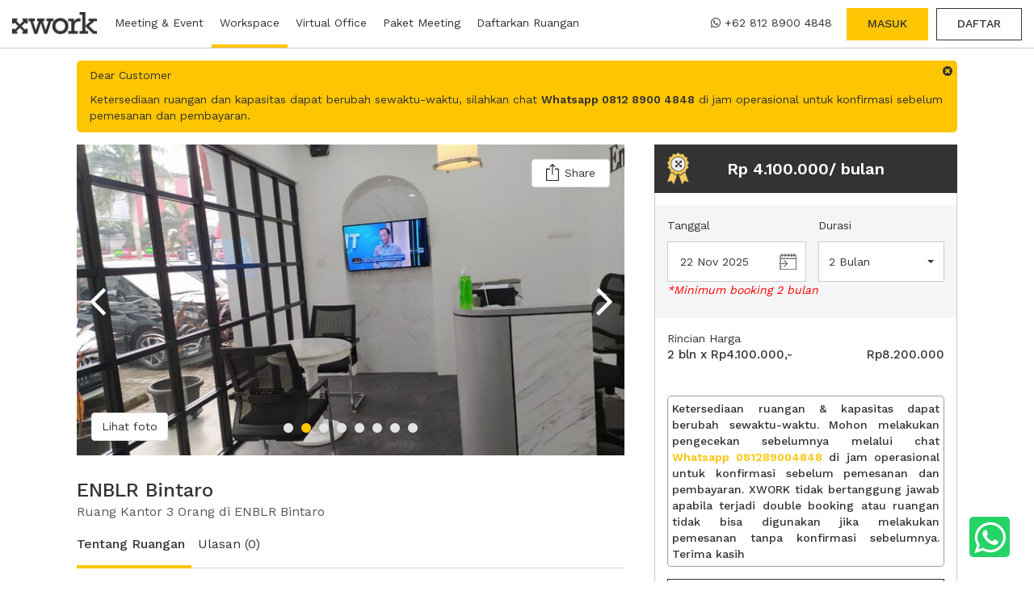

--- FILE ---
content_type: text/html; charset=utf-8
request_url: https://xwork.co/id/office-detail/kantor-di-enblr-bintaro-executive-13-5899
body_size: 18223
content:
<!DOCTYPE html><html lang="en"><head><script>var xsb = false
var xgt = true
var xap = true
</script><script type="text/javascript">(function(e,t){var n=e.amplitude||{_q:[],_iq:{}};var r=t.createElement("script");r.type="text/javascript";r.async=true;r.src="https://d24n15hnbwhuhn.cloudfront.net/libs/amplitude-3.0.1-min.gz.js";r.onload=function(){e.amplitude.runQueuedFunctions()};var i=t.getElementsByTagName("script")[0];i.parentNode.insertBefore(r,i);function s(e,t){e.prototype[t]=function(){this._q.push([t].concat(Array.prototype.slice.call(arguments,0)));return this}}var o=function(){this._q=[];return this};var a=["add","append","clearAll","prepend","set","setOnce","unset"];for(var u=0;u<a.length;u++){s(o,a[u])}n.Identify=o;var c=function(){this._q=[];return this;};var p=["setProductId","setQuantity","setPrice","setRevenueType","setEventProperties"];for(var l=0;l<p.length;l++){s(c,p[l])}n.Revenue=c;var d=["init","logEvent","logRevenue","setUserId","setUserProperties","setOptOut","setVersionName","setDomain","setDeviceId","setGlobalUserProperties","identify","clearUserProperties","setGroup","logRevenueV2","regenerateDeviceId"];function v(e){function t(t){e[t]=function(){e._q.push([t].concat(Array.prototype.slice.call(arguments,0)));}}for(var n=0;n<d.length;n++){t(d[n])}}v(n);n.getInstance=function(e){e=(!e||e.length===0?"$default_instance":e).toLowerCase();if(!n._iq.hasOwnProperty(e)){n._iq[e]={_q:[]};v(n._iq[e])}return n._iq[e]};e.amplitude=n;})(window,document);amplitude.getInstance().init('a234f9214468d24d0b6c0f1ef1be003d',null,{includeUtm:true,includeReferrer:true,includeGclid:true});</script><script>dataLayer=[{}];isGoogleTag=xgt;(function(w,d,s,l,i){w[l]=w[l]||[];w[l].push({'gtm.start':new Date().getTime(),event:'gtm.js'});var f=d.getElementsByTagName(s)[0],j=d.createElement(s),dl=l!='dataLayer'?'&l='+l:'';j.async=true;j.src='https://www.googletagmanager.com/gtm.js?id='+i+dl;f.parentNode.insertBefore(j,f);})(window,document,'script','dataLayer','GTM-TV8S7D4')
</script><script>rootAPI = 'https://app.xwork.co' + '/api/v1/client/'
rootAPICMS = 'https://app.xwork.co' + '/api/v1/cms/'</script><link rel="icon" href="/img/logos/favicon.png" type="image/gif" sizes="16x16"><meta name="robots" content="index, follow"><meta name="viewport" content="width=device-width, initial-scale=1.0, maximum-scale=1.0, user-scalable=no"><meta name="HandheldFriendly" content="true"><meta name="author" content="XWORK"><meta charset="UTF-8"><meta property="og:url" content="https://xwork.co/id/office-detail/kantor-di-enblr-bintaro-executive-13-5899"><meta property="og:title" content="Sewa Kantor di ENBLR Bintaro | XWORK"><meta name="twitter:title" content="Sewa Kantor di ENBLR Bintaro | XWORK"><title>Sewa Kantor di ENBLR Bintaro | XWORK</title><meta property="og:site_name" content="XWORK"><meta property="og:description" content="Sewa Kantor Ruang Kantor 3 Orang di ENBLR Bintaro di ENBLR Bintaro online dengan mudah dan praktis melalui website dan aplikasi XWORK"><meta name="twitter:description" content="Sewa Kantor Ruang Kantor 3 Orang di ENBLR Bintaro di ENBLR Bintaro online dengan mudah dan praktis melalui website dan aplikasi XWORK"><meta name="description" content="Sewa Kantor Ruang Kantor 3 Orang di ENBLR Bintaro di ENBLR Bintaro online dengan mudah dan praktis melalui website dan aplikasi XWORK"><meta property="og:type" content="website"><meta property="og:image" content="https://s3-ap-southeast-1.amazonaws.com/xwork-gallery/rooms/images/5899/1625192739.33/5899_1625192739.33.lg.JPEG"><meta property="fb:app_id" content="1827249384195569"><link rel="amphtml" href="https://xwork.co/id/office-detail/kantor-di-enblr-bintaro-executive-13-5899/amp"><link rel="canonical" href="https://xwork.co/id/office-detail/kantor-di-enblr-bintaro-executive-13-5899"><meta name="twitter:card" content="summary"><meta name="twitter:site" content="@xworkco"><meta name="twitter:image" content="https://s3-ap-southeast-1.amazonaws.com/xwork-gallery/rooms/images/5899/1625192739.33/5899_1625192739.33.lg.JPEG"><link rel="“alternate”" hreflang="“id-id”" href="https://xwork.co/id/office-detail/kantor-di-enblr-bintaro-executive-13-5899"><meta http-equiv="Content-Type" content="text/html" charset="utf-8"><link data-href="/css/bootstrap-v3.3.7.min.css?v=1763168257377" rel="stylesheet"><link data-href="https://fonts.googleapis.com/css?family=Work+Sans:400,500,600,800" rel="stylesheet"><link data-href="https://maxcdn.bootstrapcdn.com/font-awesome/4.7.0/css/font-awesome.min.css" rel="stylesheet"><meta name="theme-color" content="#37393f"><style>#header{z-index:997;width:100%;height:60px;background-color:#fff;padding:0 15px;position:fixed;top:0;left:0;border-bottom:solid 1px #ccc;transition:all .3s ease-in-out}.header-container{width:100%;height:60px;margin:auto;display:flex;justify-content:space-between}.header-container>*{display:flex}.header-left a.header-logo-container{padding-top:14px;margin-right:12px}.header-left .header-link{font-weight:400;font-size:14px;padding:18px 10px;height:59px;background-color:#fff;border-bottom:solid 0 #ccc;position:relative}.header-left .header-link .submenu-list{position:absolute;top:calc(100% + 1px);left:0;background-color:#fff;width:300px;display:none;animation:dropFadeIn .15s ease-out;border:solid 1px #ccc;border-top:solid 0 #ccc}.header-left .header-link .submenu-list .submenu{height:59px;padding:18px 10px;border-bottom:solid 0 #fff;transition:all .15s ease-out}.header-left .header-link .submenu-list .submenu:hover{height:60px;border-bottom:solid 4px #fdc502}.header-left .header-link:hover .submenu-list{display:block}.header-left .header-link.active{border-bottom:solid 4px #fdc502}.header-left .header-logo-container.mobile{display:none}#more-links{position:relative;display:none;align-items:center}#more-links i{font-size:20px;font-weight:600;opacity:.5}#more-links .link-container{display:none;animation:dropFadeIn .15s ease-out;position:absolute;top:calc(100% - 1px);left:0;background-color:#fff;border:solid 1px #ccc}#more-links .link-container .link{display:none;padding:15px 10px;width:200px;border-bottom:solid 1px #cccccc80}#more-links:hover .btn i{opacity:1}#more-links:hover .link-container{display:block}@media only screen and (max-width:1194px){#more-links{display:flex}#more-links .link:nth-child(3){display:block}#header .header-left a.header-link:nth-of-type(3){display:none}}@media only screen and (max-width:841px){#more-links{display:none}}.header-right>*{font-weight:400;font-size:14px;margin:10px 0 10px 10px;padding:8px 25px}.header-right>:hover{cursor:pointer}.header-right .btn{font-weight:500}.header-right .lang-select-container{display:flex;justify-content:space-between;align-items:center;padding:0;margin:0;margin-right:10px}.header-right .lang-select-container .national-flag{outline:solid 1px #ccc}.header-right .currency-select-container{display:flex;justify-content:space-between;align-items:center;padding:0;margin:0;margin-right:10px}.header-right .header-schedule-a-tour{width:176px;justify-content:space-between;margin:14px 0;margin-right:10px;padding:0 12px;border-left:solid 1px #ccc;border-right:solid 1px #ccc;display:flex;align-items:center}.header-right .xwork-whatsapp{padding:8px}.header-right .xwork-whatsapp i.fa.fa-whatsapp{margin-right:5px}.header-right #call-now.xwork-call-mobile{display:none;border:solid 1px #333;padding:8px;margin-right:15px}.header-right .xwork-call-mobile i.fa.fa-phone{margin-right:5px}.header-right .header-burger{display:none;font-size:30px;padding:10px 0;align-items:center;justify-content:center;margin-left:0;margin-right:15px;position:relative;width:auto;min-width:25.27px}.header-right .header-burger:hover{cursor:pointer}.header-burger .btn.user-container{min-width:53px;height:40px;font-size:13px}.header-burger .user-container #user-picture-header{padding:0;display:flex;height:22px;width:22px;background-color:#ccc;justify-content:center;align-items:center}.header-burger i.fa.fa-times{display:none;position:absolute}#xwork-side-menu{display:flex;flex-direction:column;justify-content:space-between;z-index:5;width:100%;height:calc(100vh - 60px);overflow:auto;position:fixed;background-color:#fff;top:60px;border-top:0 solid #ccc;padding-top:22px;left:-100%;-webkit-transition:all .2s;transition:all .2s}#xwork-side-menu .xwork-menu-list{min-width:100%;margin-bottom:25px}#xwork-side-menu .xwork-menu-list .xwork-side-nav-item{display:flex;justify-content:space-between;font-size:15px;font-weight:600;padding:12px 14px 12px 12px;color:#333;text-decoration:none;align-items:center}#xwork-side-menu .xwork-menu-list .xwork-side-nav-item i{font-size:10px;padding-bottom:2px}#xwork-side-menu .xwork-menu-list .xwork-side-nav-item i:nth-child(1){width:30px}#xwork-side-menu .xwork-menu-list .xwork-side-nav-item .xwork-whatsapp.side-menu i.fa.fa-whatsapp{font-size:14px;height:14px;width:18px}#xwork-side-menu .footer-credit{display:flex;flex-direction:column;align-items:center;padding:15px;border-top:1px solid #ccc}#xwork-side-menu .footer-options{display:flex;justify-content:space-between;padding:0 15px;margin-bottom:15px}#xwork-side-menu .btn.select-language{flex-grow:1;border:1px solid #ccc;border-radius:0;width:210px;display:flex;justify-content:space-between;align-items:center}#xwork-side-menu .btn.select-language img{border:1px solid #a0a0a0}#xwork-side-menu .btn.select-currency{flex-grow:1;margin-left:15px;border:1px solid #ccc;border-radius:0;display:flex;justify-content:space-between;align-items:center;width:65px}#xwork-side-menu .link-group{position:relative;flex-wrap:wrap}#xwork-side-menu .link-group p{margin:0 5px 0 0}#xwork-side-menu .link-group i{transition:all .15s ease-out}#xwork-side-menu .link-group .nav-link-container{width:100%;padding-left:15px}#xwork-side-menu .link-group .nav-link-container a.nav-link{display:block;border-bottom:solid 0 #ccc;padding:0 0;height:0;opacity:0;transition:all .15s ease-out;overflow:hidden}#xwork-side-menu .link-group .nav-link-container a.nav-link span{font-weight:500}#xwork-side-menu .link-group:hover i{transform:rotate(90deg)}#xwork-side-menu .link-group:hover .nav-link-container a.nav-link{opacity:1;border-bottom:solid 1px #ccc;padding:10px 0;height:42px}#xwork-side-menu.active{left:0;-webkit-transition:all .2s;transition:all .2s;transition-timing-function:ease-in}.xwork-whatsapp.side-menu{font-size:14px;font-weight:500;border:solid 1px #333;padding:8px}.btn.user-container{position:relative;display:flex;justify-content:space-between;align-items:center;border:solid 1px #ccc;width:200px;padding:0 10px;text-align:left;font-weight:500;border-radius:0;margin-right:0}.btn.user-container #user-name p{margin:0;max-width:125px;white-space:nowrap;overflow:hidden;text-overflow:ellipsis}.user-container:hover{background-color:#efefef}.user-container #user-picture-header{background-position:center top;background-color:#fdc502;border-radius:50%;height:30px;width:30px;display:flex;align-items:center;justify-content:center;background-size:cover}.user-container #user-dropdown{display:none;opacity:0;position:absolute;right:0;width:130%;min-width:200px;top:50px;border:solid 1px #ccc;border-bottom:0}.user-container #user-dropdown .user-select-option{display:flex;align-items:center;height:46px;color:#696969;border-bottom:solid 1px #ccc;background:#fff;font-weight:500;font-size:14px;padding-left:10px;border-left:0 solid #fdc502;-webkit-transition:all .3s cubic-bezier(.4,0,.2,1);transition:all .3s cubic-bezier(.4,0,.2,1)}.user-container #user-dropdown .user-select-option:hover{border-left:5px solid #fdc502;color:#fdc502;-webkit-transition:all .3s cubic-bezier(.4,0,.2,1);transition:all .3s cubic-bezier(.4,0,.2,1)}.user-container.active{background-color:#efefef}.user-select-option{display:flex;align-items:center;height:46px;color:#696969;border-bottom:solid 1px #ccc;background:#fff;font-weight:500;font-size:14px;padding-left:10px;border-left:0 solid #fdc502;-webkit-transition:all .3s cubic-bezier(.4,0,.2,1);transition:all .3s cubic-bezier(.4,0,.2,1)}.user-select-option:hover{border-left:5px solid #fdc502;color:#fdc502;-webkit-transition:all .3s cubic-bezier(.4,0,.2,1);transition:all .3s cubic-bezier(.4,0,.2,1)}.user-select-option>i{margin-right:10px}.user-select-option.active{border-left:5px solid #fdc502;color:#fdc502;-webkit-transition:all .3s cubic-bezier(.4,0,.2,1);transition:all .3s cubic-bezier(.4,0,.2,1)}.price-match-guarantee{width:26px;position:relative}.price-match-guarantee i.fa.fa-certificate{position:absolute;left:0;top:-10px;font-size:21px}.price-match-guarantee i.fa.fa-check-circle{position:absolute;left:3px;top:-7px;color:#fff}.modal.fade.login .modal-dialog{width:430px;max-width:calc(100% - 20px)}.modal.fade.login .modal-content{border-radius:0;margin:auto}.modal.fade.login .modal-body{padding:25px}.modal.fade.login .modal-body i.fa.fa-times{font-size:20px;color:#959595;position:absolute;top:19px;right:15px;cursor:pointer}.modal.fade.login .modal-body>div:nth-of-type(1){font-size:20px;font-weight:600;text-align:center;margin:10px 0}.modal.fade.signup .modal-dialog{width:430px;max-width:calc(100% - 20px)}.modal.fade.signup .modal-content{border-radius:0;margin:auto}.modal.fade.signup .modal-body{padding:25px}.modal.fade.signup .modal-body i.fa.fa-times{font-size:20px;color:#959595;position:absolute;top:19px;right:15px;cursor:pointer}.modal.fade.signup .modal-body>div:nth-of-type(1){font-size:20px;font-weight:600;text-align:center;margin:10px 0}.modal.fade .modal-body i.fa.fa-times{font-size:20px;color:#959595;position:absolute;top:19px;right:15px;cursor:pointer}#fbButton{background-color:#3c5898;padding:15px 20px;color:#fff;border-radius:0;text-align:center;font-size:12px;margin-bottom:10px;display:flex;font-family:"Work Sans";cursor:pointer}#fbButton .fa-facebook{font-size:20px}#fbButton .facebook-text{flex-grow:1}#fbButton-3{background-color:#3c5898;padding:15px 20px;color:#fff;border-radius:0;text-align:center;font-size:12px;margin-bottom:10px;display:flex;font-family:"Work Sans";cursor:pointer}#fbButton-3 .fa-facebook{font-size:20px}#fbButton-3 .facebook-text{flex-grow:1}#fbButton-mobile{background-color:#3c5898;padding:15px 20px;color:#fff;border-radius:0;text-align:center;font-size:12px;margin-bottom:10px;display:flex;font-family:"Work Sans";cursor:pointer}#fbButton-mobile .fa-facebook{font-size:20px}#fbButton-mobile .facebook-text{flex-grow:1}div#gaButton{padding:15px 20px;border-radius:0;text-align:center;font-size:12px;margin-bottom:10px;display:flex;font-family:"Work Sans";cursor:pointer;border:1px solid #37393f}div#gaButton .google-text{flex-grow:1;align-self:center}div#gaButton img{height:20px}div#gaButton-3{padding:15px 20px;border-radius:0;text-align:center;font-size:12px;margin-bottom:10px;display:flex;font-family:"Work Sans";cursor:pointer;border:1px solid #37393f}div#gaButton-3 .google-text{flex-grow:1;align-self:center}div#gaButton-3 img{height:20px}div#gaButton-mobile{padding:15px 20px;border-radius:0;text-align:center;font-size:12px;margin-bottom:10px;display:flex;font-family:"Work Sans";cursor:pointer;border:1px solid #37393f}div#gaButton-mobile .google-text{flex-grow:1;align-self:center}div#gaButton-mobile img{height:20px}div#gaButton.disabled-asik{cursor:not-allowed;height:0;padding:0;border:none;overflow:hidden}div#gaButton-3.disabled-asik{cursor:not-allowed;height:0;padding:0;border:none;overflow:hidden}div#gaButton-mobile.disabled-asik{cursor:not-allowed;height:0;padding:0;border:none;overflow:hidden}#modal-login .modal-body>div:nth-of-type(4){display:flex;height:20px;align-items:center;margin-top:20px}#modal-login .modal-body>div:nth-of-type(4) .strip{border:solid .5px #ccc;height:1px;flex-grow:1}#modal-login .modal-body>div:nth-of-type(4)>div:nth-of-type(2){font-size:17px;font-weight:600;width:64px;text-align:center;height:27px}#modal-login-bulanan .modal-body .login-original>div:nth-of-type(3){display:flex;height:20px;align-items:center;margin-top:20px}#modal-login-bulanan .modal-body .login-original>div:nth-of-type(3) .strip{border:solid .5px #ccc;height:1px;flex-grow:1}#modal-login-bulanan .modal-body .login-original>div:nth-of-type(3)>div:nth-of-type(2){font-size:17px;font-weight:600;width:64px;text-align:center;height:27px}#modal-login-bulanan .btn.btn-xw-gold{width:100%;margin-top:13px;padding-top:19px;height:60px;font-size:16px;font-weight:600;cursor:pointer}.remember-me-container{display:flex;justify-content:space-between;align-items:center;font-weight:400;margin-top:8px;padding:0 5px}.remember-me-container>div:nth-of-type(1){display:flex;align-items:center}.remember-me-container>div:nth-of-type(2){display:flex;cursor:pointer}#do-login{width:100%;margin-top:13px;padding-top:19px;height:60px;font-size:16px;font-weight:600;cursor:pointer}.continue-as-guest{width:100%;margin-top:13px;padding-top:19px;height:60px;font-size:16px;font-weight:600;cursor:pointer}.foot-section{text-align:center;margin-top:10px}.foot-section span{font-weight:500;cursor:pointer}.warning-msg.login-1{text-align:center;margin-top:10px;margin-bottom:10px;min-height:20px}.warning-msg.login-3{text-align:center;margin-top:10px;margin-bottom:10px;min-height:20px}#modal-sign-up .modal-body>form>.xw-input:nth-child(1){margin-top:30px}.subscribe-container{display:flex;justify-content:space-between;font-weight:400;margin:22px 0;padding:0 5px;margin-bottom:8px}.subscribe-container>div:nth-of-type(1){display:flex}#do-sign-up{width:100%;margin-top:13px;padding-top:19px;height:60px;font-size:16px;font-weight:600;cursor:pointer}.agreement-container{margin-top:30px;font-size:12px;color:#848484}.agreement-container p{margin-bottom:0}.agreement-container a.gold-txt:hover{cursor:pointer}.warning-msg.sign-up-1{text-align:center;margin-top:10px;margin-bottom:10px;min-height:20px}#modal-verify-email .modal-dialog .modal-content .modal-body{font-family:"Work Sans";text-align:center}#modal-verify-email .modal-dialog .modal-content .modal-body .xwork-green-check{margin-top:17px;font-size:40px;color:green}#modal-verify-email .modal-dialog .modal-content .modal-body .welcome-msg{font-family:Work Sans;font-size:15px}#modal-verify-email .modal-dialog .modal-content .modal-body .welcome-msg .detail-email-new-user{font-family:Work Sans;font-weight:700;background-color:#ccc;border-radius:2px;text-align:center;padding-top:10px;padding-bottom:10px;margin-bottom:1rem}#modal-verify-email .modal-dialog .modal-content .modal-body .welcome-msg .detail-email-new-user p{display:none;margin:0}#modal-verify-email .modal-dialog .modal-content .modal-body .xwork-modal-footer{text-align:left}#modal-verify-email .modal-dialog .modal-content .modal-body .xwork-modal-footer p{font-family:Work Sans;margin-bottom:0;font-size:12px}#modal-error .modal-dialog .modal-content .modal-body .title{text-align:center;font-size:20px;font-family:Work Sans;display:flex;justify-content:space-between;margin-bottom:15px}#modal-error .modal-dialog .modal-content .modal-body .title>b{flex-grow:1;font-weight:600}#modal-error .modal-dialog .modal-content .modal-body .title>div{width:11.8px}#modal-error .modal-body{padding-bottom:5%}#modal-error .xwork-red-exclamation{color:red;font-size:3em;text-align:center}#modal-error .error-msg{padding:0 3%;max-width:100%;font-size:15px;text-align:center}#modal-success-send-email .modal-dialog .modal-content .modal-body .title{text-align:center;font-size:20px;font-family:Work Sans;display:flex;justify-content:center;margin-bottom:15px}#modal-success-send-email .modal-dialog .modal-content .modal-body .title b{font-weight:600}#modal-success-send-email .xwork-green-check{text-align:center;font-size:50px;color:#28a828}#modal-success-send-email .success-msg{text-align:center;margin-bottom:40px}.xwork-div-body{width:100%;min-height:calc(100% - 60px)}@media only screen and (max-width:1260px){.header-right>*{font-size:14px}.header-right .header-schedule-a-tour{width:192px}}@media only screen and (max-width:1174px){.header-right .header-schedule-a-tour{width:54px}.header-right .header-schedule-a-tour span{display:none}}@media only screen and (max-width:1077px){.header-right .xwork-whatsapp{padding-top:4px;text-align:justify;width:95px;line-height:16px}.header-right .lang-select-container{padding:8px}.header-right .btn.user-container{font-size:12px;padding:7px;width:auto}.btn.user-container #user-name p{max-width:90px;margin:0 5px}}@media only screen and (max-width:1010px){#header .header-right #login-btn.btn{font-size:10px;width:44px;height:28px;padding:0;padding-top:6px;margin-top:16px}#header .header-right #sign-up-btn.btn{font-size:10px;width:44px;height:28px;padding:0;padding-top:6px;margin-top:16px}}@media only screen and (max-width:933px){.btn.user-container #user-name p{max-width:0;margin:0 5px}}@media only screen and (max-width:887px){.header-right .xwork-whatsapp{width:auto;padding-top:8px}.header-right .xwork-whatsapp span{display:none}.header-right .xwork-whatsapp i{font-size:25px}}@media only screen and (max-width:841px){#header{padding:0}#header .header-right>*{display:none}#header .header-right .xwork-whatsapp{display:block;padding-top:12px;padding-right:0;margin-right:15px}#header .header-right .header-burger{display:flex}#header .header-right .header-schedule-a-tour{display:flex;border:none;margin-right:0}.header-left .header-link,.header-left>a{display:none}.header-left a.header-logo-container.mobile{display:flex;padding-bottom:0;padding-top:14px;padding-left:15px}.header-left a.header-logo-container.mobile img{height:30px}.header-right .xwork-whatsapp span{display:inline}.header-right .xwork-whatsapp i{font-size:14px}}@media only screen and (max-width:767px){#header .header-right .xwork-whatsapp{display:none}#header .header-right #call-now.xwork-call-mobile{display:block}}@media only screen and (max-width:332px){#header .header-right #call-now.xwork-call-mobile{font-size:12px;padding:10px 8px}.remember-me-container{font-size:10px}}@media only screen and (max-width:309px){#header .header-right #call-now.xwork-call-mobile{font-size:22px;padding:4px 6px 0 10px}#header .header-right #call-now.xwork-call-mobile span{display:none}}*{-webkit-box-sizing:border-box;-moz-box-sizing:border-box;box-sizing:border-box}html{height:100%;color:#333}body{min-height:100%;margin:0;font-family:Work Sans;font-size:14px;padding:60px 0 0;background-color:#fff;-webkit-user-select:none}body.modal-open-detail{overflow:hidden}body::-webkit-scrollbar{width:0;height:0}a,a:focus,a:hover{text-decoration:none;color:inherit;outline:0}::-webkit-scrollbar{width:0;height:0}::-webkit-scrollbar-thumb{background:#c2c2c2}::-webkit-scrollbar-track{background:#e4e4e4}::-moz-selection{text-shadow:none;background-color:#fdc502}::selection{text-shadow:none;background-color:#fdc502}:focus{outline-width:0}.xw-input{position:relative;width:100%;display:flex;flex-direction:column;margin-top:50px}.xw-input .label{position:absolute;padding:0;padding-left:0;top:7px;width:100%;font-size:16px;color:#b1b0b0;font-weight:500;text-align:left;margin-bottom:4px;-webkit-transition:all .3s cubic-bezier(.4,0,.2,1);transition:all .3s cubic-bezier(.4,0,.2,1)}.xw-input.active .label{top:-19px;font-size:13px;-webkit-transition:all .3s cubic-bezier(.4,0,.2,1);transition:all .3s cubic-bezier(.4,0,.2,1)}.xw-input input{border:0;border-bottom:solid 1px #cccc;padding:5px 9px;z-index:1;background:0 0}button:focus,input:focus,select:focus,textarea:focus{outline:0}.xw-input .all-seeing-eye{position:absolute;width:37px;text-align:center;right:0;top:2px;font-size:18px;color:#b5b5b5;cursor:pointer;z-index:2}.xw-input .all-seeing-eye.active{color:#5c5c5c}.xw-check{color:#fff;width:18px;height:18px;border:solid 1px #ccc;border-radius:25%;margin:0 7px 0 0;cursor:pointer;background-color:#fff;-webkit-transition:all 120ms;transition:all 120ms;transition-timing-function:ease-in-out}.xw-check.checked{background-color:#fdc502;font-size:16px;display:flex;align-items:center;border:solid 1px #fdc502;-webkit-transition:all 120ms;transition:all 120ms;transition-timing-function:ease-in-out}.modal{text-align:center}.modal::-webkit-scrollbar{width:0;height:0}.modal-content{border-radius:0;border:solid 1px #ccc}@media screen and (min-width:768px){.modal:before{display:inline-block;vertical-align:middle;content:" ";height:85%}}.modal-dialog{display:inline-block;text-align:left;vertical-align:middle}.gold-txt{color:#fdc502!important}.warning-msg{color:red}.login-page{max-width:457px;margin:auto;padding:25px 15px 20px}.login-page>div:nth-child(1),.login-page>div:nth-child(4){display:flex;font-size:20px;font-weight:600;justify-content:center;align-items:center;margin-bottom:10px}.login-page>div:nth-of-type(4) .strip{border:solid .5px #ccc;height:1px;flex-grow:1}.login-page>div:nth-of-type(4)>div:nth-child(2){margin:10px}.sign-up-page{max-width:457px;margin:auto;padding:25px 15px 20px}.sign-up-page>div:nth-child(1),.sign-up-page>div:nth-child(4){display:flex;font-size:20px;font-weight:600;justify-content:center;align-items:center;margin-bottom:10px}.sign-up-page>div:nth-of-type(4) .strip{border:solid .5px #ccc;height:1px;flex-grow:1}.sign-up-page>div:nth-of-type(4)>div:nth-child(2){margin:10px}.subscribe-home-container{padding:10px 15px;background-color:#f4f5f7}.subscribe-home-container .s-cont{max-width:1090px;margin:10px auto;display:flex;flex-wrap:wrap}.s-cont .text-comp{max-width:383px;text-align:left;margin-right:30px}.s-cont .text-comp h2{font-size:20px;font-weight:500;margin-bottom:5px}.s-cont .text-comp p{font-size:15px;margin-bottom:0}.s-cont .form-comp{margin-top:20px;flex-grow:1;display:flex;justify-content:space-between;flex-wrap:wrap}.s-cont .form-comp>*{padding-left:18px;font-size:13px;font-weight:400;margin:auto;margin-bottom:10px;height:60px}.s-cont .form-comp input::-webkit-input-placeholder{color:#959595}.s-cont .form-comp input::-moz-placeholder{color:#959595}.s-cont .form-comp input:-ms-input-placeholder{color:#959595}.s-cont .form-comp input:-moz-placeholder{color:#959595}.s-cont .form-comp #subs-name,.s-cont .form-comp .btn.btn-xw-gold{flex-grow:1;max-width:150px}.s-cont .form-comp #subs-name{border:solid 1px #ccc}.s-cont .form-comp #subs-email{flex-grow:1;border:solid 1px #ccc;border-right:0;margin-left:10px;min-width:285px}.s-cont .form-comp .btn.btn-xw-gold{padding-top:21px;font-weight:600}@media only screen and (max-width:660px){.s-cont .form-comp #subs-email{border-right:solid 1px #a9a9a9}.s-cont .form-comp .btn.btn-xw-gold{max-width:100%}}@media only screen and (max-width:470px){.s-cont .form-comp #subs-email{margin-left:0}.s-cont .form-comp #subs-name{max-width:100%}}@media only screen and (max-width:319px){.s-cont .form-comp #subs-email{min-width:10px}}footer .footer-content{width:100%;max-width:1120px;margin:auto;display:flex;justify-content:space-between;flex-wrap:wrap;padding:47px 15px 50px}.footer-content .collumn{font-size:13px;text-align:left}.footer-content .collumn span{color:#959595}.footer-content .collumn:nth-child(1){width:360px;padding:0}.footer-content .collumn .logo-comb{position:relative;padding-bottom:30px}.footer-content .collumn .logo-comb img{height:45px}.footer-content .collumn .logo-comb span{position:absolute;font-size:17px;bottom:9px;left:83px;font-weight:500;color:#333}.footer-content .collumn .call-center{padding-top:25px;display:flex;flex-direction:column}.footer-content .call-center .new-wa-number{margin-bottom:5px;width:fit-content}.footer-content .call-center .new-wa-number span{font-size:16px;font-weight:600;display:flex;align-items:center}.footer-content .call-center .new-wa-number i.fa-whatsapp{font-size:25px;color:#fff;background:#333;border-radius:50%;height:35px;width:35px;display:flex;align-items:center;justify-content:center;margin-right:5px}.footer-content .collumn .call-center span:nth-child(2),.footer-content .collumn .call-center span:nth-child(3){font-weight:600;color:#333}.footer-content .collumn .call-center b{font-weight:600;color:#333}.footer-content .collumn h3{font-size:15px;font-weight:600}.footer-content .collumn>a{color:#959595}.footer-content .collumn a:hover{color:#fdc502}.footer-content .collumn .payment-method img{margin-right:10px;margin-bottom:15px}.footer-content .collumn .sosmed{display:flex}.footer-content .collumn .sosmed .sosmed-icon{height:30px;width:30px;text-align:center;background-color:#333;color:#fff;font-size:15px;padding-top:6px;padding-left:1px;border-radius:50%;margin-right:12px;-webkit-transition:all .3s cubic-bezier(.4,0,.2,1);transition:all .3s cubic-bezier(.4,0,.2,1)}.footer-content .collumn .sosmed .sosmed-icon:hover{cursor:pointer;color:#333;background-color:#fdc502;-webkit-transition:all .3s cubic-bezier(.4,0,.2,1);transition:all .3s cubic-bezier(.4,0,.2,1)}.footer-content .collumn .lihat-semua p{color:#fdc502;border-bottom:1px dotted;width:fit-content;width:-moz-fit-content}footer .copyright-section{margin:auto;text-align:center;font-size:10px;border-top:solid 1px #ccc;height:60px;padding:13px 10px 0}footer .copyright-section h4{font-size:14px;font-weight:400}@media only screen and (max-width:581px){.footer-content .collumn{flex-grow:1}}.btn-xw{border:solid 1px #333;border-radius:0}.btn-xw:hover{background-color:#333;color:#fff}.btn-xw:active{outline:solid 1px #333}.btn-xw-gold{color:#333;background-color:#fdc502;border-radius:0}.btn-xw-gold:hover,a.btn.btn-xw-gold:hover{color:#333;background-color:#ffda74;border-radius:0}.btn.detail-btn{border:solid 1px #e3e3e3;height:35px;background-color:#fff}.btn.detail-btn:hover{background-color:#e3e3e3}.btn-xw-black{color:#fff;background-color:#333;border-radius:0}.btn-xw-black:hover,a.btn.btn-xw-black:hover{color:#333;background-color:#e3e3e3;border-radius:0}.btn-xw-red{color:#fff;background-color:#c61f1f;border-radius:0}.xwork-custom-loading img{width:200px}.xwork-custom-loading .fa.fa-times{display:none;position:absolute;top:59px;right:19px;color:#fdc502;cursor:pointer}@media only screen and (max-width:768px){.xwork-custom-loading .fa.fa-times{display:block}}.xwork-custom-loading div{display:flex;padding-top:10px;overflow:hidden}.xwork-custom-loading{display:none;position:fixed;width:100%;height:100%;background:rgba(0,0,0,.7);top:0;left:0;flex-direction:column;justify-content:center;align-items:center;z-index:996}.xwork-custom-loading.detail-availability{position:absolute}.xwork-custom-loading span{display:inline-block;width:10px;height:10px;margin:0 10px 10px;background:#fdc502;border-radius:50px;-webkit-animation:loader 1.2s infinite ease-out;-moz-animation:loader 1.2s infinite alternate}.xwork-custom-loading span:nth-of-type(2){-webkit-animation-delay:.1s;-moz-animation-delay:.1s}.xwork-custom-loading span:nth-of-type(3){-webkit-animation-delay:.2s;-moz-animation-delay:.2s}.xwork-custom-loading span:nth-of-type(4){-webkit-animation-delay:.3s;-moz-animation-delay:.3s}.xwork-custom-loading span:nth-of-type(5){-webkit-animation-delay:.4s;-moz-animation-delay:.4s}@-webkit-keyframes loader{0%,100%,40%{opacity:.2}20%{opacity:.9}}@-moz-keyframes loader{0%,100%,40%{opacity:.2}20%{opacity:.9}}.modal{display:none}.bg.ic_time{width:25px;height:25px;background:url(https://s3-ap-southeast-1.amazonaws.com/xwork-nodejs-assets/img/icon/ic_search-engine.png) -56px -10px}.bg.ic_magnifier{width:25px;height:25px;background:url(https://s3-ap-southeast-1.amazonaws.com/xwork-nodejs-assets/img/icon/ic_search-engine.png) -10px -56px}.bg.ic_duration{width:25px;height:25px;background:url(https://s3-ap-southeast-1.amazonaws.com/xwork-nodejs-assets/img/icon/ic_search-engine.png) -55px -56px}.bg.ic_capacity{width:26px;height:26px;background:url(https://s3-ap-southeast-1.amazonaws.com/xwork-nodejs-assets/img/icon/ic_search-engine.png) -10px -10px}.bg.ic_date{width:25px;height:25px;background:url(https://s3-ap-southeast-1.amazonaws.com/xwork-nodejs-assets/img/icon/ic_search-engine.png) -101px -10px}.bg.ic_building{width:25px;height:25px;background:url(https://s3-ap-southeast-1.amazonaws.com/xwork-nodejs-assets/img/icon/ic_search-engine.png) -101px -55px}.promo-modal i.fa{position:absolute;top:15px;right:15px;font-size:24px}.promo-modal .modal-body{padding:0}.promo-modal .modal-body img.modal-img{width:100%}#notice{z-index:997;width:100%;background-color:#6550c6;position:fixed;top:0;left:0;transition:top .3s ease-in-out;display:flex;justify-content:center;transform:translateY(-100px);transition:all .3s ease-in-out;cursor:pointer}#notice img{width:100%;height:100px;object-fit:contain}#notice i.fa{position:absolute;top:5px;right:5px;font-size:14px;color:#fff}@keyframes dropFadeIn{0%{transform:translateY(-15px);opacity:0}100%{transform:translateY(0);opacity:1}}#floating-wa-btn{position:fixed;bottom:30px;right:30px;background-color:#25d366;height:50px;width:50px;display:flex;align-items:center;justify-content:center;border-radius:5px;color:#fff;font-size:45px;transition:all .3s ease-out;z-index:3}#floating-wa-btn:hover{transform:scale(1.1);cursor:pointer}</style><link rel="stylesheet" data-href="/css/bootstrap-datepicker.min.css?v=1763168257377"><link data-href="/assets-v2/lib/slick-1.8.0/slick/slick.css?v=1763168257377" rel="stylesheet"><link data-href="/assets-v2/lib/slick-1.8.0/slick/slick-theme.css?v=1763168257377" rel="stylesheet"><link data-href="/css/bootstrap-select.min.css?v=1763168257377" rel="stylesheet"><script type="application/ld+json">{
  "@context": "http://schema.org",
  "@type": ["Product","Place"],
  "description": "Executive 13 merupakan ruangan kantor yang berlokasi di Bintaro, Kebayoran Lama, Jakarta Selatan. Ruangan ini dapat menampung hingga 3 orang dengan desain yang modern dan simple yang akan menambah kenyamanan kegiatan kerja anda. Ruangan ini dilengkapi dengan fasilitas Wifi, Resepsionis, Listrik Token, Telephone Line, CCTV, Kuota Meeting Room, Domisili Perusahaan, Coffee, Mineral Water and tea.  ,Dapatkan harga promo dari Rp4,100,000  perbulan menjadi Rp12,300,000  untuk sewa per 3 bulan, Rp24,600,000  untuk sewa per 6 bulan dan Rp41,000,000  untuk sewa per 12 bulan.  Sewa 12 bulan free 2 bulan.",
  "url" :"https://xwork.co/id/office-detail/kantor-di-enblr-bintaro-executive-13-5899",
  "name": "Executive 13",
  "image": "https://s3-ap-southeast-1.amazonaws.com/xwork-gallery/rooms/images/5899/1625192739.33/5899_1625192739.33.lg.JPEG",
  "category" :"Kantor",
  "offers": {
    "@type": "Offer",
    "availability": "http://schema.org/InStock",
    "price": 4100000,
    "priceCurrency": "IDR"
  },
  "address" : " Jl. Bintaro Raya No.8, RT.1/RW.10, Kby. Lama Utara, Jakarta Selatan",
  "geo": {
    "@type": "GeoCoordinates",
    "latitude" : -6.253278,
    "longitude" : 106.776417
  },
  "aggregateRating" : {
    "bestRating" : 5,
    "@type" : "AggregateRating",
    "reviewCount" : 0,
    "ratingValue" : "-"
  }
}</script><link href="https://api.mapbox.com/mapbox.js/v3.3.1/mapbox.css" rel="stylesheet"><link data-href="/css/room-detail.css?v=1763168257377" rel="stylesheet"></head><body><noscript><iframe src="https://www.googletagmanager.com/ns.html?id=GTM-TV8S7D4" height="0" width="0" style="display:none;visibility:hidden"></iframe></noscript><div id="xwork-side-menu"><div class="xwork-menu-list"><div class="xwork-side-nav-item link-group"><p>MEETING & EVENT</p><i class="fa fa-chevron-right"></i><div class="nav-link-container"><a class="nav-link" href="https://xwork.co/id/room-listing?type=1"><span>Ruang Meeting</span></a><a class="nav-link" href="https://xwork.co/id/room-listing?type=5"><span>Ruang Acara</span></a></div></div><div class="xwork-side-nav-item link-group"><p>WORKSPACE</p><i class="fa fa-chevron-right"></i><div class="nav-link-container"><a class="nav-link" href="https://xwork.co/id/office-listing?type=4"><span>Ruang Kantor</span></a><a class="nav-link" href="https://xwork.co/id/office-listing?type=2"><span>Coworking Desk</span></a><a class="nav-link" href="https://xwork.co/id/office-listing?type=17"><span>Co-living</span></a></div></div><div class="xwork-side-nav-item link-group"><p>VIRTUAL OFFICE</p><i class="fa fa-chevron-right"></i><div class="nav-link-container"><a class="nav-link" href="https://xwork.co/id/office-listing?type=6"><span>Virtual Office</span></a><a class="nav-link" href="https://xwork.co/id/office-listing?type=16"><span>Virtual Office & Pendirian PT</span></a><a class="nav-link" href="https://xwork.co/id/office-listing?type=18"><span>Pendirian PT</span></a></div></div><a class="xwork-side-nav-item" href="https://xwork.co/id/package-listing?type=93"><div><span>PAKET MEETING</span></div><i class="fa fa-chevron-right"></i></a><a class="xwork-side-nav-item" href="/blog"><div><span>NEWSLETTER</span></div><i class="fa fa-chevron-right"></i></a><a class="xwork-side-nav-item" href="https://xwork.co/id/best-price"><div><span>PRICE MATCH GUARANTEE</span></div><i class="fa fa-chevron-right"></i></a><a class="xwork-side-nav-item" href="/register-room"><div><span>DAFTARKAN RUANGAN</span></div><i class="fa fa-chevron-right"></i></a><a class="xwork-side-nav-item" href="/signup"><div><span>DAFTAR</span></div><i class="fa fa-chevron-right"></i></a><a class="xwork-side-nav-item" href="/login"><div><span>MASUK</span></div><i class="fa fa-chevron-right"></i></a><a class="xwork-side-nav-item" href="https://api.whatsapp.com/send?phone=6281289004242" target="_blank" rel="noopener"><div class="xwork-whatsapp side-menu"><i class="fa fa-whatsapp"></i><span>+62 812 8900 4848</span></div></a></div><div class="xw-footer-side-menu"><div class="footer-credit"><span>Copyright
<i class="fa fa-copyright"></i>
2021 XWORK.</span><span>All Right Reserved.</span></div></div></div><div id="header"><div class="header-container"><div class="header-left"><a class="header-logo-container" href="/"><img data-src="/img/new-company-logo/xwork.png?v=1763168257377" alt="xwork-logo-header" height="30px"></a><div class="header-link"><span>Meeting & Event</span><div class="submenu-list"><a href="https://xwork.co/id/room-listing?type=1"><div class="submenu"><span>Ruang Meeting</span></div></a><a href="https://xwork.co/id/room-listing?type=5"><div class="submenu"><span>Ruang Acara</span></div></a></div></div><div class="header-link active"><span>Workspace</span><div class="submenu-list"><a href="https://xwork.co/id/office-listing?type=4"><div class="submenu"><span>Ruang Kantor</span></div></a><a href="https://xwork.co/id/office-listing?type=2"><div class="submenu"><span>Coworking Desk</span></div></a><a href="https://xwork.co/id/office-listing?type=17"><div class="submenu"><span>Co-living</span></div></a></div></div><div class="header-link"><span>Virtual Office</span><div class="submenu-list"><a href="https://xwork.co/id/office-listing?type=6"><div class="submenu"><span>Virtual Office</span></div></a><a href="https://xwork.co/id/office-listing?type=16"><div class="submenu"><span>Virtual Office & Pendirian PT</span></div></a><a href="https://xwork.co/id/office-listing?type=18"><div class="submenu"><span>Pendirian PT</span></div></a></div></div><a class="header-link" href="https://xwork.co/id/package-listing?type=93"><span>Paket Meeting</span></a><a class="header-link" href="https://xwork.co/id/register-room"><span>Daftarkan Ruangan</span></a><div id="more-links"><i class="fa fa-angle-down"></i><div class="link-container"><div class="link"><span>Virtual Office</span></div><a class="link" href="https://xwork.co/id/package-listing?type=93"><span>Paket Meeting</span></a><a class="link" href="https://xwork.co/id/register-room"><span>Daftarkan Ruangan</span></a></div></div><a class="header-logo-container mobile" href="/"><img data-src="/img/new-company-logo/xwork.png?v=1763168257377" alt="xwork-logo-header" height="40px"></a></div><div class="header-right"><a class="xwork-whatsapp" href="https://api.whatsapp.com/send?phone=6281289004848" target="_blank" rel="noopener"><i class="fa fa-whatsapp"></i><span>+62 812 8900 4848</span></a><a class="xwork-call-mobile" id="call-now" href="tel:+62 812 8900 4848"><i class="fa fa-phone"></i><span>Call Now</span></a><div class="header-burger"><i class="fa fa-bars"></i><i class="fa fa-times"></i></div><div class="btn btn-xw-gold" id="login-btn" data-toggle="modal" data-target="#modal-login"><span>MASUK</span></div><div class="btn btn-xw" id="sign-up-btn" data-toggle="modal" data-target="#modal-sign-up"><span>DAFTAR</span></div></div></div></div><div class="xwork-div-body"><div id="banner-covid-19"><div class="content-container"><i class="fa fa-times-circle"></i><p>Dear Customer</p><p>Ketersediaan ruangan dan kapasitas dapat berubah sewaktu-waktu, silahkan chat <b style="font-weight: 600"><a href="https://api.whatsapp.com/send?phone=6281289004848">Whatsapp 0812 8900 4848</a></b> di jam operasional untuk konfirmasi sebelum pemesanan dan pembayaran.</p></div></div><div class="room-detail"><div class="btn btn-xw-gold disabled-btn" id="book-now-mobile"><span>PLEASE WAIT..</span></div><div class="room-data"><div class="room-main-carousel"><div class="btn detail-btn" id="lihat-foto" data-toggle="modal" data-target="#modal-big-carousel"><span>Lihat foto</span></div><div class="btn detail-btn" id="share-button" onclick="shareRoom()"><div class="img-share"><img data-src="/img/icon/ic_share_room_detail.png?v=1763168257377" alt="share-icon"></div><span>Share</span></div><div id="modal-share"><div class="link-share-group" id="share-fb" onclick="shareOnFacebook()"><div class="logo-container"><i class="fa fa-facebook"></i></div><p>Facebook</p></div><div class="link-share-group" id="share-linkedin" onclick="shareOnLinkedIn()"><div class="logo-container"><i class="fa fa-linkedin"></i></div><p>LinkedIn</p></div><div class="link-share-group" id="share-url" onclick="copyUrlToShare(&quot;https://xwork.co/id/office-detail/kantor-di-enblr-bintaro-executive-13-5899&quot;)"><div class="logo-container"><i class="fa fa-code"></i></div><p>Copy URL</p></div><div class="copied-alert"><span>copied!</span></div></div><div id="main-carousel"><div class="picture"><img data-lazy="https://s3-ap-southeast-1.amazonaws.com/xwork-gallery/rooms/images/5899/1625192739.33/5899_1625192739.33.lg.JPEG" alt="kantor-di-kebayoran-lama-0"></div><div class="picture"><img data-lazy="https://s3-ap-southeast-1.amazonaws.com/xwork-gallery/rooms/images/5899/1625192797.03/5899_1625192797.03.lg.JPEG" alt="kantor-di-kebayoran-lama-1"></div><div class="picture"><img data-lazy="https://s3-ap-southeast-1.amazonaws.com/xwork-gallery/rooms/images/5899/1625192797.36/5899_1625192797.36.lg.JPEG" alt="kantor-di-kebayoran-lama-2"></div><div class="picture"><img data-lazy="https://s3-ap-southeast-1.amazonaws.com/xwork-gallery/rooms/images/5899/1625192797.9/5899_1625192797.9.lg.JPEG" alt="kantor-di-kebayoran-lama-3"></div><div class="picture"><img data-lazy="https://s3-ap-southeast-1.amazonaws.com/xwork-gallery/rooms/images/5899/1625192798.76/5899_1625192798.76.lg.JPEG" alt="kantor-di-kebayoran-lama-4"></div><div class="picture"><img data-lazy="https://s3-ap-southeast-1.amazonaws.com/xwork-gallery/rooms/images/5899/1625192799.35/5899_1625192799.35.lg.JPEG" alt="kantor-di-kebayoran-lama-5"></div><div class="picture"><img data-lazy="https://s3-ap-southeast-1.amazonaws.com/xwork-gallery/rooms/images/5899/1625192798.4/5899_1625192798.4.lg.JPEG" alt="kantor-di-kebayoran-lama-6"></div><div class="picture"><img data-lazy="https://s3-ap-southeast-1.amazonaws.com/xwork-gallery/rooms/images/5899/1625192799.77/5899_1625192799.77.lg.JPEG" alt="kantor-di-kebayoran-lama-7"></div></div><div class="left-arrow"><i class="fa fa-angle-left"></i></div><div class="right-arrow"><i class="fa fa-angle-right"></i></div></div><a href="https://xwork.co/id/p/b-enblr-bintaro-334"><h1>ENBLR Bintaro</h1></a><h2>Ruang Kantor 3 Orang di ENBLR Bintaro</h2><div id="room-tabs"><div class="tab active"><p>Tentang Ruangan</p></div><div class="tab"><p>Ulasan (0)</p></div></div><div id="about-room"><div class="room-list-data" id="show-price-mobile"><div class="list-price-mobile"><div class="price-type"><p>Monthly</p></div><div class="price-container"><p>Rp 4.100.000</p></div></div></div><div class="room-list-data" id="room-capacity"><h3><i>Ukuran, Layout, &amp; Kapasitas</i></h3><div class="vertical-strip"></div><div class="data-container"><div class="room-setup-container"><div class="setup"><img data-src="https://s3-ap-southeast-1.amazonaws.com/xwork-gallery/room_setup/9/1526455690.41.PNG" alt="setup-office-table-0"><p class="setup-name">OFFICE TABLE</p><span class="setup-capacity">(3 Orang)</span></div></div><p class="room-size">Ukuran ruangan :

<u>9m2</u></p><p class="room-size">Kapasitas ruangan :

<i>3 Orang</i></p><p class="capacity-caution"><span>*</span>Kapasitas dapat berbeda disesuaikan dengan setup meja dan kursi</p><p class="capacity-caution"><span>*</span>Pemilihan setup meja dan kursi dapat dilakukan secara online pada proses checkout</p><p class="capacity-caution"><span>*</span>Jika setup meja dan kursi yang Anda inginkan tidak tersedia, harap menghubungi call center kami</p></div></div><div class="room-list-data" id="room-desc"><h3><i>Deskripsi</i></h3><div class="vertical-strip"></div><div class="data-container"><div class="room-desc"><p>Executive 13 merupakan ruangan kantor yang berlokasi di Bintaro, Kebayoran Lama, Jakarta Selatan. Ruangan ini dapat menampung hingga 3 orang dengan desain yang modern dan simple yang akan menambah kenyamanan kegiatan kerja anda. Ruangan ini dilengkapi dengan fasilitas Wifi, Resepsionis, Listrik Token, Telephone Line, CCTV, Kuota Meeting Room, Domisili Perusahaan, Coffee, Mineral Water and tea.  </p><p>Dapatkan harga promo dari Rp4,100,000  perbulan menjadi Rp12,300,000  untuk sewa per 3 bulan, Rp24,600,000  untuk sewa per 6 bulan dan Rp41,000,000  untuk sewa per 12 bulan.  Sewa 12 bulan free 2 bulan.</p></div></div></div><div class="room-facilities" id="free-facilities"><h3><i>Fasilitas Tidak Berbayar (Gratis)</i></h3><div class="detail-facilities"><ul><li title="Cleaning Service"><i class="fa fa-check"></i><p>Cleaning Service</p></li><li title="Listrik Token"><i class="fa fa-check"></i><p>Listrik Token</p></li><li title="Receptionist"><i class="fa fa-check"></i><p>Receptionist</p></li><li title="Wifi"><i class="fa fa-check"></i><p>Wifi</p></li><li title="2 Hours Meeting Room Usage (per month)"><i class="fa fa-check"></i><p>2 Hours Meeting Room Usage (per month)</p></li><li title="Domisili Gedung"><i class="fa fa-check"></i><p>Domisili Gedung</p></li><li title="AC"><i class="fa fa-check"></i><p>AC</p></li><li title="Tables and Chairs"><i class="fa fa-check"></i><p>Tables and Chairs</p></li></ul></div><div class="horizontal-strip"></div></div><div class="room-list-data" id="room-usages"><h3><i>Kegunaan</i></h3><div class="vertical-strip"></div><div class="data-container"><ul><li><i class="fa fa-check-circle"></i><span>Kantor Sementara</span></li></ul></div></div><div class="room-list-data" id="room-operational"><h3><i>Jam Operasional</i></h3><div class="vertical-strip"></div><div class="data-container"><ul><li title="Senin"><span>Senin</span><div class="titik-titik"></div><i>Pk09:00 - Pk17:00</i></li><li title="Selasa"><span>Selasa</span><div class="titik-titik"></div><i>Pk09:00 - Pk17:00</i></li><li title="Rabu"><span>Rabu</span><div class="titik-titik"></div><i>Pk09:00 - Pk17:00</i></li><li title="Kamis"><span>Kamis</span><div class="titik-titik"></div><i>Pk09:00 - Pk17:00</i></li><li title="Jumat"><span>Jumat</span><div class="titik-titik"></div><i>Pk09:00 - Pk17:00</i></li><li title="Sabtu"><span>Sabtu</span><div class="titik-titik"></div><i>Pk09:00 - Pk17:00</i></li><li title="Minggu"><span>Minggu</span><div class="titik-titik"></div><i>Pk09:00 - Pk17:00</i></li></ul></div></div><div class="room-list-data" id="room-rules"><h3><i>Peraturan Umum</i></h3><div class="vertical-strip"></div><div class="data-container"><ul><li><i class="fa fa-ban"></i><p>Dilarang merokok, dilarang memakai sandal, dilarang merusak fasilitas. Signage Rp1.200.000/tahun. Deposit minimal 1 bulan sewa.</p></li></ul></div></div><div class="room-list-data" id="room-access"><h3><i>Cara Akses Ruangan</i></h3><div class="vertical-strip"></div><div class="data-container"><p>Ruangan berlokasi di area Bintaro, Kebayoran Lama, Jakarta Selatan. Dekat dengan Gedung Pesona dan Sekolah Tinggi Ilmu Kesehatan Pertamina. Strategis dari Garuda Food Head Office, RS Yadika Kebayoran Lama dan hanya 30 menit dari Stasiun Kebayoran. Harap menunjukkan email konfirmasi booking melalui XWORK saat tiba di lokasi.</p></div></div><div class="room-location"><div id="room-map"></div></div><div class="room-recommendation space-recommendation"><h3><i>Rekomendasi Kantor lainnya</i></h3><div class="cards-container"><div class="card room-item"><div class="carousel-slide"><div class="carousel slide" id="card-carousel-0"><div class="carousel-inner" role="listbox"><div class="item active"><img class="d-block img-fluid" data-src="https://s3-ap-southeast-1.amazonaws.com/xwork-gallery/rooms/images/5888/1625035259.39/5888_1625035259.39.lg.JPEG" alt="premium-5-0-0"></div><div class="item"><img class="d-block img-fluid" data-src="https://s3-ap-southeast-1.amazonaws.com/xwork-gallery/rooms/images/5888/1625035259.39/5888_1625035259.39.lg.JPEG" alt="premium-5-0-1"></div><div class="item"><img class="d-block img-fluid" data-src="https://s3-ap-southeast-1.amazonaws.com/xwork-gallery/rooms/images/5888/1625035259.39/5888_1625035259.39.lg.JPEG" alt="premium-5-0-2"></div><div class="item"><img class="d-block img-fluid" data-src="https://s3-ap-southeast-1.amazonaws.com/xwork-gallery/rooms/images/5888/1625035259.39/5888_1625035259.39.lg.JPEG" alt="premium-5-0-3"></div><div class="item"><img class="d-block img-fluid" data-src="https://s3-ap-southeast-1.amazonaws.com/xwork-gallery/rooms/images/5888/1625035259.39/5888_1625035259.39.lg.JPEG" alt="premium-5-0-4"></div><div class="item"><img class="d-block img-fluid" data-src="https://s3-ap-southeast-1.amazonaws.com/xwork-gallery/rooms/images/5888/1625035259.39/5888_1625035259.39.lg.JPEG" alt="premium-5-0-5"></div></div><a class="left carousel-control" href="#card-carousel-0" role="button" data-slide="prev"><span class="fa fa-angle-left"></span><span class="sr-only">Previous</span></a><a class="right carousel-control" href="#card-carousel-0" role="button" data-slide="next"><span class="fa fa-angle-right"></span><span class="sr-only">Next</span></a></div></div><div class="room-setup-block"><img data-src="https://s3-ap-southeast-1.amazonaws.com/xwork-gallery/room_setup/9/1526455690.41.PNG" title="OFFICE TABLE" alt="setup-undefined-office-table" height="42px;"></div><div class="card-block"><div class="card-title"><div class="room-name"><p>Premium 5 di ENBLR Bintaro</p></div></div><div class="capacity-container"><div class="cap"><img data-src="/img/icon/ic_quantity.png?v=1763168257377" alt="quantity icon"><span>8</span></div></div><div class="price-for-show"><div class="price-tag"><span><span>Rp</span>
8.500.000</span><span>/Monthly</span></div></div></div><a href="https://xwork.co/id/office-detail/kantor-di-enblr-bintaro-premium-5-5888" target="_blank" title="Premium 5"></a></div><div class="card room-item"><div class="carousel-slide"><div class="carousel slide" id="card-carousel-1"><div class="carousel-inner" role="listbox"><div class="item active"><img class="d-block img-fluid" data-src="https://s3-ap-southeast-1.amazonaws.com/xwork-gallery/rooms/images/5890/1625037283.83/5890_1625037283.83.lg.JPEG" alt="executive-1-1-0"></div><div class="item"><img class="d-block img-fluid" data-src="https://s3-ap-southeast-1.amazonaws.com/xwork-gallery/rooms/images/5890/1625037283.83/5890_1625037283.83.lg.JPEG" alt="executive-1-1-1"></div><div class="item"><img class="d-block img-fluid" data-src="https://s3-ap-southeast-1.amazonaws.com/xwork-gallery/rooms/images/5890/1625037283.83/5890_1625037283.83.lg.JPEG" alt="executive-1-1-2"></div><div class="item"><img class="d-block img-fluid" data-src="https://s3-ap-southeast-1.amazonaws.com/xwork-gallery/rooms/images/5890/1625037283.83/5890_1625037283.83.lg.JPEG" alt="executive-1-1-3"></div><div class="item"><img class="d-block img-fluid" data-src="https://s3-ap-southeast-1.amazonaws.com/xwork-gallery/rooms/images/5890/1625037283.83/5890_1625037283.83.lg.JPEG" alt="executive-1-1-4"></div><div class="item"><img class="d-block img-fluid" data-src="https://s3-ap-southeast-1.amazonaws.com/xwork-gallery/rooms/images/5890/1625037283.83/5890_1625037283.83.lg.JPEG" alt="executive-1-1-5"></div><div class="item"><img class="d-block img-fluid" data-src="https://s3-ap-southeast-1.amazonaws.com/xwork-gallery/rooms/images/5890/1625037283.83/5890_1625037283.83.lg.JPEG" alt="executive-1-1-6"></div></div><a class="left carousel-control" href="#card-carousel-1" role="button" data-slide="prev"><span class="fa fa-angle-left"></span><span class="sr-only">Previous</span></a><a class="right carousel-control" href="#card-carousel-1" role="button" data-slide="next"><span class="fa fa-angle-right"></span><span class="sr-only">Next</span></a></div></div><div class="room-setup-block"><img data-src="https://s3-ap-southeast-1.amazonaws.com/xwork-gallery/room_setup/9/1526455690.41.PNG" title="OFFICE TABLE" alt="setup-undefined-office-table" height="42px;"></div><div class="card-block"><div class="card-title"><div class="room-name"><p>Executive 1 di ENBLR Bintaro</p></div></div><div class="capacity-container"><div class="cap"><img data-src="/img/icon/ic_quantity.png?v=1763168257378" alt="quantity icon"><span>6</span></div></div><div class="price-for-show"><div class="price-tag"><span><span>Rp</span>
7.500.000</span><span>/Monthly</span></div></div></div><a href="https://xwork.co/id/office-detail/kantor-di-enblr-bintaro-executive-1-5890" target="_blank" title="Executive 1"></a></div></div></div></div><div id="room-review" style="display: none;"><div class="score-detail"><div class="avg-score"><div class="score"><p>0</p><p>out of 5</p></div><div class="star-list medium-small" score="0"><div class="base"><i class="fa fa-star"></i><i class="fa fa-star"></i><i class="fa fa-star"></i><i class="fa fa-star"></i><i class="fa fa-star"></i></div><div class="gauge" style="max-width: calc(0%);"><i class="fa fa-star"></i><i class="fa fa-star"></i><i class="fa fa-star"></i><i class="fa fa-star"></i><i class="fa fa-star"></i></div></div><div class="star-explanation"><div class="explanation-point"><div class="stars"><i class="fa fa-star"></i><i class="fa fa-star"></i><i class="fa fa-star"></i><i class="fa fa-star"></i><i class="fa fa-star"></i></div><p>Sangat Baik</p></div><div class="explanation-point"><div class="stars"><i class="fa fa-star"></i><i class="fa fa-star"></i><i class="fa fa-star"></i><i class="fa fa-star"></i></div><p>Baik</p></div><div class="explanation-point"><div class="stars"><i class="fa fa-star"></i><i class="fa fa-star"></i><i class="fa fa-star"></i></div><p>Cukup</p></div><div class="explanation-point"><div class="stars"><i class="fa fa-star"></i><i class="fa fa-star"></i></div><p>Kurang</p></div><div class="explanation-point"><div class="stars"><i class="fa fa-star"></i></div><p>Sangat Kurang</p></div></div></div><div class="per-point-score"><div class="point-score"><p>Lokasi</p><div class="star-list large" score="0"><div class="base"><i class="fa fa-star"></i><i class="fa fa-star"></i><i class="fa fa-star"></i><i class="fa fa-star"></i><i class="fa fa-star"></i></div><div class="gauge" style="max-width: calc(0% + 3px);"><i class="fa fa-star"></i><i class="fa fa-star"></i><i class="fa fa-star"></i><i class="fa fa-star"></i><i class="fa fa-star"></i></div></div><p>0 / 5</p></div><div class="point-score"><p>Fasilitas</p><div class="star-list large" score="0"><div class="base"><i class="fa fa-star"></i><i class="fa fa-star"></i><i class="fa fa-star"></i><i class="fa fa-star"></i><i class="fa fa-star"></i></div><div class="gauge" style="max-width: calc(0% + 3px);"><i class="fa fa-star"></i><i class="fa fa-star"></i><i class="fa fa-star"></i><i class="fa fa-star"></i><i class="fa fa-star"></i></div></div><p>0 / 5</p></div><div class="point-score"><p>Kenyamanan</p><div class="star-list large" score="0"><div class="base"><i class="fa fa-star"></i><i class="fa fa-star"></i><i class="fa fa-star"></i><i class="fa fa-star"></i><i class="fa fa-star"></i></div><div class="gauge" style="max-width: calc(0% + 3px);"><i class="fa fa-star"></i><i class="fa fa-star"></i><i class="fa fa-star"></i><i class="fa fa-star"></i><i class="fa fa-star"></i></div></div><p>0 / 5</p></div><div class="point-score"><p>Kebersihan</p><div class="star-list large" score="0"><div class="base"><i class="fa fa-star"></i><i class="fa fa-star"></i><i class="fa fa-star"></i><i class="fa fa-star"></i><i class="fa fa-star"></i></div><div class="gauge" style="max-width: calc(0% + 3px);"><i class="fa fa-star"></i><i class="fa fa-star"></i><i class="fa fa-star"></i><i class="fa fa-star"></i><i class="fa fa-star"></i></div></div><p>0 / 5</p></div><div class="point-score"><p>Pelayanan</p><div class="star-list large" score="0"><div class="base"><i class="fa fa-star"></i><i class="fa fa-star"></i><i class="fa fa-star"></i><i class="fa fa-star"></i><i class="fa fa-star"></i></div><div class="gauge" style="max-width: calc(0% + 3px);"><i class="fa fa-star"></i><i class="fa fa-star"></i><i class="fa fa-star"></i><i class="fa fa-star"></i><i class="fa fa-star"></i></div></div><p>0 / 5</p></div></div></div><div class="sort-review-container"><h3>Ulasan (0)</h3><select id="sort-review" name="sort-review"><option value="1">Terbaru</option><option value="2">Terlama</option><option value="3">Tertinggi</option><option value="4">Terendah</option></select></div><div class="reviews-container"><div class="xwork-custom-loading review"><img data-src="/assets-v2/img/xwork logo yellow transparent-05.png?v=1763168257378" alt="XWORK logo gold"><div style="height: 50px;"><span></span><span></span><span></span><span></span><span></span></div></div></div></div></div><div class="room-availability"><div class="main-price-container"><div class="picture"><img data-src="/img/icon/ic_best_price.png?v=1763168257378" alt="price-match-guarantee-icon"></div><p id="monthly-main-price">Rp 4.100.000/ bulan</p><div class="picture"><i class="fa fa-times"></i></div></div><div class="drama-availability"><div id="modal-warning-availability"><div><i class="warning-msg fa fa-times-circle"></i><p>Tidak ada jam yang tersedia</p></div></div><div class="xwork-custom-loading detail-availability"><div></div><img data-src="/assets-v2/img/xwork logo yellow transparent-05.png?v=1763168257378" alt="XWORK logo gold"><div style="height: 50px;"><span></span><span></span><span></span><span></span><span></span></div></div><div class="price-type-select" style="display: none;"><div class="price-type-opt active" price-type="monthly"><span>monthly</span></div></div><div class="date-n-time-select"><div class="monthly" style="display: "><div class="input-container"><div class="detail-input date"><div class="detail-input-label"><p>Tanggal</p></div><input class="datepicker" id="monthly-date"><img data-src="/img/icon/ic_date.png?v=1763168257378" alt="select-date"></div><div class="detail-input select"><div class="detail-input-label"><p>Durasi</p></div><select class="selectpicker" id="monthly-start"><option val="2">2 Bulan</option><option val="3">3 Bulan</option><option val="4">4 Bulan</option><option val="5">5 Bulan</option><option val="6">6 Bulan</option><option val="7">7 Bulan</option><option val="8">8 Bulan</option><option val="9">9 Bulan</option><option val="10">10 Bulan</option><option val="11">11 Bulan</option><option val="12">12 Bulan</option><option val="13">13 Bulan</option><option val="14">14 Bulan</option><option val="15">15 Bulan</option><option val="16">16 Bulan</option><option val="17">17 Bulan</option><option val="18">18 Bulan</option><option val="19">19 Bulan</option><option val="20">20 Bulan</option><option val="21">21 Bulan</option><option val="22">22 Bulan</option><option val="23">23 Bulan</option><option val="24">24 Bulan</option><option val="24+">24+ Bulan</option></select></div></div><p class="warning-msg" id="min-book-monthly" min-book-monthly="2"><i>*Minimum booking 2 bulan</i></p></div></div><div class="detail-total"><div class="detail-label"><span>Rincian Harga</span></div><div class="detail-order-small"><p><span id="monthly-total-unit">2 bln</span><span id="monthly-harga-per-unit"> x Rp4.100.000,-</span></p><p id="monthly-total-all">Rp8.200.000</p></div></div><div class="room-double-book-notice"><p>Ketersediaan ruangan & kapasitas dapat berubah sewaktu-waktu. Mohon melakukan pengecekan sebelumnya melalui chat <b style="font-weight: 600"><a href="https://api.whatsapp.com/send?phone=6281289004848">Whatsapp 081289004848</a></b> di jam operasional untuk konfirmasi sebelum pemesanan dan pembayaran. XWORK tidak bertanggung jawab apabila terjadi double booking atau ruangan tidak bisa digunakan jika melakukan pemesanan tanpa konfirmasi sebelumnya. Terima kasih</p></div><div class="schedule-a-visit btn btn-xw" onclick="scheduleVisit()"><p>SCHEDULE A VISIT</p></div><div class="book-now btn btn-xw-gold" onclick="bookNow()"><p>BOOK NOW</p></div><div class="need-help"><img data-src="/img/icon/ic_phone_only.png?v=1763168257378" alt="need-help-contact-us"><div class="jargon"><p>Apakah anda membutuhkan : </p><p>- Survey Lokasi</p><p>- Harga Spesial untuk pemakaian rutin</p><p>- Bantuan lainnya</p><p>Silahkan hubungi kami di</p><p><a href="https://api.whatsapp.com/send?phone=6281289004848" target="_blank" rel="noopener"><i class="fa fa-whatsapp"></i>
0812-8900-4848</a></p></div></div></div></div></div><div class="subscribe-home-container"><div class="s-cont"><div class="text-comp"><h2>Berlangganan Newsletter !</h2><p>Dapatkan informasi, promo dan penawaran menarik lainnya seputar XWORK!</p></div><div class="form-comp"><input id="subs-name" type="text" placeholder="FULL NAME"><input id="subs-email" type="email" placeholder="MASUKKAN ALAMAT EMAIL ANDA..."><div class="btn btn-xw-gold" onclick="subscribeNow()"><span>SUBSCRIBE
<i class="fa fa-long-arrow-right"></i></span></div></div></div></div><script async>function subscribeNow () {
  if ($('#subs-email').val() === "" || $('#subs-name').val() === "") {
    showModalError({
      title: 'Data belum lengkap',
      msg: 'Mohon isi kolom nama lengkap dan email sebelum meng klik tombol berlangganan'
    })
  } else {
    $('.xwork-custom-loading.fullscreen').css('display', 'flex')
    $.ajax({
      type: 'post',
      url: '/api/subscribe',
      data: {
        name: $('#subs-name').val(),
        email: $('#subs-email').val()
      },
      success: function(data, statusCode, jqXhr) {
        $('.xwork-custom-loading.fullscreen').css('display', 'none')
        if (data.status) {
          showModalSuccess({
            title: 'Berhasil',
            msg: 'Terima kasih telah berlangganan newsletter kami'
          })
          if(isGoogleTag){
            dataLayer.push({
              'event': 'subscribe',
              'user_full_name': $('#subs-name').val(),
              'user_email': $('#subs-email').val(),
            })
          }
          $('#subs-name').val("")
          $('#subs-email').val("")
        } else {
          showModalError({
            title: 'Mohon Maaf',
            msg: 'Terjadi kesalahan, silahkan coba beberapa saat lagi'
          })
        }
      },
      error: function(jqXhr, errorType, error) {
        $('.xwork-custom-loading.fullscreen').css('display', 'none')
        showModalError({
          title: 'Mohon Maaf',
          msg: 'Terjadi kesalahan, silahkan coba beberapa saat lagi'
        })
      }
    })
  }
}</script><footer><div class="footer-content"><div class="collumn"><div class="logo-comb"><img data-src="/img/new-company-logo/xwork.png?v=1763168257378" alt="xwork-icon-footer"><span>xwork.co</span></div><span>Website dan Aplikasi untuk menemukan dan menyewa ruang meeting, kantor, ruang acara mulai dari perjam hingga bulanan. Tersedia ribuan ruang meeting, ruang kantor, coworking space, virtual office, dan ruangan lainnya yang senantiasa bertambah</span><div class="call-center"><a class="new-wa-number" href="https://api.whatsapp.com/send?phone=6281289004848" target="_blank"><span><i class="fa fa-whatsapp"></i>+62 812 8900 4848</span></a><span>Senin - Jumat (09:00 - 16:30)</span><span>Sabtu, Minggu, Tgl Merah (09:00 - 13:00)</span><span><a href="/cdn-cgi/l/email-protection#96f5e5d6eeeee1f9e4fdb8f5f9"><b>E.</b>
<span class="__cf_email__" data-cfemail="f39080b38b849c8198dd909c">[email&#160;protected]</span></a></span><span><b>A.</b>
Wisma 76, lt.23, Jl. Letjen S.Parman Kav.76, Slipi Jakarta 11410</span></div></div><div class="collumn"><h3>ABOUT XWORK</h3><a href="https://xwork.co/id/best-price"><p>Jaminan Harga Terbaik</p></a><a href="https://xwork.co/id/partner-ruangan"><p>Partner Ruangan</p></a><a href="https://xwork.co/id/ketentuan-pemesanan"><p>Ketentuan Pemesanan</p></a><a href="https://xwork.co/id/faq"><p>FAQ</p></a><a href="/blog"><p>Blog</p></a><a href="https://xwork.co/id/contact-us"><p>Contact Us</p></a><a href="https://xwork.co/id/privacy-policy"><p>Privacy Policy</p></a><a href="https://xwork.co/id/tentang-kami"><p>About Us</p></a><a href="https://www.kalibrr.id/c/x-work/jobs" target="_blank" rel="noopener"><p>Career</p></a><a href="https://tempat.com" target="_blank" rel="noopener"><p>Tempat.com</p></a><h3>PAYMENT METHOD</h3><div class="payment-method"><img data-src="/img/logo-bca.png?v=1763168257378" alt="logo-bca"><img data-src="/img/logo-visa.png?v=1763168257378" alt="logo-visa"><img data-src="/img/logo-mastercard.png?v=1763168257378" alt="logo-mastercard"></div><h3>CONNECT WITH US</h3><div class="sosmed"><a class="sosmed-icon" href="https://www.facebook.com/xwork.co/" target="_blank" rel="noopener"><i class="fa fa-facebook"></i></a><a class="sosmed-icon" href="https://twitter.com/xworkinc" target="_blank" rel="noopener"><i class="fa fa-twitter"></i></a><a class="sosmed-icon" href="https://www.instagram.com/xwork.co/" target="_blank" rel="noopener"><i class="fa fa-instagram"></i></a><a class="sosmed-icon" href="https://www.linkedin.com/company/6616231/" target="_blank" rel="noopener"><i class="fa fa-linkedin"></i></a></div></div><div class="collumn"><h3>AREA</h3><a href="https://xwork.co/id/p/senayan-undefined"><p>Senayan</p></a><a href="https://xwork.co/id/p/palmerah-undefined"><p>Palmerah</p></a><a href="https://xwork.co/id/p/sudirman-undefined"><p>Sudirman</p></a><a href="https://xwork.co/id/p/kuningan-undefined"><p>Kuningan</p></a><a href="https://xwork.co/id/p/alam-sutera-undefined"><p>Alam Sutera</p></a><a href="https://xwork.co/id/p/kebayoran-lama-undefined"><p>Kebayoran Lama</p></a><a href="https://xwork.co/id/p/kebayoran-baru-undefined"><p>Kebayoran Baru</p></a><a href="https://xwork.co/id/p/gandaria-undefined"><p>Gandaria</p></a><a href="https://xwork.co/id/p/puri-indah-undefined"><p>Puri Indah</p></a><a href="https://xwork.co/id/p/cengkareng-undefined"><p>Cengkareng</p></a><a class="lihat-semua" href="https://xwork.co/id/list-area-all"><p>Lihat semua</p></a></div><div class="collumn"><h3>KEGUNAAN</h3><a href="https://xwork.co/id/p/r/ruang-meeting-1"><p>Ruang Meeting</p></a><a href="https://xwork.co/id/p/r/shooting-3"><p>Shooting</p></a><a href="https://xwork.co/id/p/r/ruang-serbaguna-8"><p>Ruang Serbaguna</p></a><a href="https://xwork.co/id/p/r/ruang-training-4"><p>Ruang Training</p></a><a href="https://xwork.co/id/p/r/seminar-7"><p>Seminar</p></a><a href="https://xwork.co/id/p/r/workshop-6"><p>Workshop</p></a><a href="https://xwork.co/id/p/r/ruang-presentasi-9"><p>Ruang Presentasi</p></a><a class="lihat-semua" href="https://xwork.co/id/list-usage-all"><p>Lihat semua</p></a></div></div><div class="copyright-section"><h4>Copyright &copy; 2021 XWORK. All Right Reserved.</h4></div></footer></div><div id="xwork-modals-container"><div class="modal fade login" id="modal-login" role="dialog"><div class="modal-dialog"><div class="modal-content"><div class="xwork-custom-loading login-1"><div></div><img data-src="/assets-v2/img/xwork logo yellow transparent-05.png?v=1763168257378" alt="XWORK Yellow Logo"><div style="height: 50px;"><span></span><span></span><span></span><span></span><span></span></div></div><div class="modal-body"><i class="fa fa-times" onclick="closeModal(&quot;login&quot;)"></i><div><span>Masuk ke XWORK</span></div><div id="fbButton"><div class="fa fa-facebook"></div><div class="facebook-text">MASUK DENGAN FACEBOOK</div></div><div class="disabled-asik" id="gaButton"><img class="google-logo" data-src="/assets-v2/img/icon/google-logo.png?v=1763168257378" alt="logo-google-color"><div class="google-text">MASUK DENGAN GOOGLE</div></div><div><div class="strip"></div><div><span>atau</span></div><div class="strip"></div></div><form><div class="xw-input"><input id="email-login-1" type="email"><div class="label"><span>Email</span></div></div><div class="xw-input"><div class="all-seeing-eye"><i class="fa fa-eye"></i></div><input id="password-login-1" type="password"><div class="label"><span>Kata sandi</span></div></div><div class="remember-me-container"><div><div class="xw-check" id="remember-me-1"></div><span>Simpan Kata Sandi</span></div><a class="gold-txt" id="forgot-password" href="https://xwork.co/id/forgot-password"><span>Lupa password ?</span></a></div><div class="warning-msg login-1"></div><div class="btn btn-xw-gold" id="do-login" onclick="loginGoGo(1)"><span>MASUK DENGAN AKUN</span></div></form><div class="foot-section"><p>Belum punya akun?<span class="gold-txt"> Daftar disini</span></p></div></div></div></div></div><div class="modal fade signup" id="modal-sign-up" role="dialog"><div class="modal-dialog"><div class="modal-content"><div class="xwork-custom-loading sign-up-1"><div></div><img data-src="/assets-v2/img/xwork logo yellow transparent-05.png?v=1763168257378" alt="XWORK Yellow Logo"><div style="height: 50px;"><span></span><span></span><span></span><span></span><span></span></div></div><div class="modal-body"><i class="fa fa-times" onclick="closeModal(&quot;sign-up&quot;)"></i><div><span>Daftar ke XWORK</span></div><form><div class="xw-input"><input id="name-sign-up-1" type="text"><div class="label"><span>Nama Lengkap</span></div></div><div class="xw-input"><input id="email-sign-up-1" type="email"><div class="label"><span>Email</span></div></div><div class="xw-input"><div class="all-seeing-eye"><i class="fa fa-eye"></i></div><input id="password-sign-up-1" type="password"><div class="label"><span>Kata sandi</span></div></div><div class="xw-input"><input id="phone-sign-up-1" type="tel"><div class="label"><span>Telepon</span></div></div><div class="subscribe-container"><div><div class="xw-check checked" id="subscribe-1"><i class="fa fa-check"></i></div><span>Berlangganan newsletter XWORK</span></div></div><div class="warning-msg sign-up-1"></div><div class="btn btn-xw-gold" id="do-sign-up" onclick="signUpGoGo(1)"><span>DAFTAR</span></div></form><div class="foot-section"><p>Sudah punya akun?<span class="gold-txt"> Masuk disini</span></p></div><div class="agreement-container"><p>By creating an account, I agree to XWORK's
<a class="gold-txt" href="https://xwork.co/id/term-of-use">Terms of Service, Cookie Policy, Privacy Policy</a></p></div></div></div></div></div><div class="modal fade" id="modal-verify-email" role="dialog"><div class="modal-dialog"><div class="modal-content"><div class="xwork-custom-loading success-send-email" style="display:none"><div></div><img data-src="/assets-v2/img/xwork logo yellow transparent-05.png?v=1763168257378" alt="XWORK Yellow Logo"><div style="height: 50px;"><span></span><span></span><span></span><span></span><span></span></div></div><div class="modal-body"><b>Verify your email address</b><div class="xwork-green-check"><i class="fa fa-check-circle"></i></div><div class="welcome-msg"><p>Create account Success, a link has been sent to</p><div class="detail-email-new-user"></div><p>please follow the listed instruction to verify your account</p></div><div class="xwork-modal-footer"><p>Didn't receive the email?</p><button class="btn btn-xw-gold" type="button" onclick="resendEmail()">Resend</button></div></div></div></div></div><div class="modal fade error" id="modal-error" role="dialog"><div class="modal-dialog"><div class="modal-content"><div class="modal-body"><div class="title"><div></div><b>Error</b><i class="fa fa-times" onclick="closeModal('error')"></i></div><div class="xwork-red-exclamation warning-msg"><i class="fa fa-exclamation-circle"></i></div><div class="error-msg"><h4 id="xwork-error-title"></h4><p id="xwork-error-msg"></p></div></div></div></div></div><div class="modal fade" id="modal-success-send-email" role="dialog"><div class="modal-dialog"><div class="modal-content"><div class="modal-body"><div class="title"><b>Success</b><i class="fa fa-times" onclick="closeModal('success-send-email')"></i></div><div class="xwork-green-check"><i class="fa fa-check-circle"></i></div><div class="success-msg"><h4 id="xwork-success-title">Email has been sent</h4><p id="xwork-success-msg">We already sent you an email to reset your password</p></div></div></div></div></div><div class="modal" id="modal-big-carousel"><div class="modal-dialog"><div class="modal-content"><div class="tombol-tutup" onclick="closeModal(&quot;big-carousel&quot;)"><span>TUTUP</span><img data-src="/img/icon/ic_close_white.png?v=1763168257378" alt="close-icon"></div><div class="carousel-container"><div id="carousel-big"><div class="picture"><img data-lazy="https://s3-ap-southeast-1.amazonaws.com/xwork-gallery/rooms/images/5899/1625192739.33/5899_1625192739.33.ori.JPEG" alt="big-kantor-di-kebayoran-lama-0"></div><div class="picture"><img data-lazy="https://s3-ap-southeast-1.amazonaws.com/xwork-gallery/rooms/images/5899/1625192797.03/5899_1625192797.03.ori.JPEG" alt="big-kantor-di-kebayoran-lama-1"></div><div class="picture"><img data-lazy="https://s3-ap-southeast-1.amazonaws.com/xwork-gallery/rooms/images/5899/1625192797.36/5899_1625192797.36.ori.JPEG" alt="big-kantor-di-kebayoran-lama-2"></div><div class="picture"><img data-lazy="https://s3-ap-southeast-1.amazonaws.com/xwork-gallery/rooms/images/5899/1625192797.9/5899_1625192797.9.ori.JPEG" alt="big-kantor-di-kebayoran-lama-3"></div><div class="picture"><img data-lazy="https://s3-ap-southeast-1.amazonaws.com/xwork-gallery/rooms/images/5899/1625192798.76/5899_1625192798.76.ori.JPEG" alt="big-kantor-di-kebayoran-lama-4"></div><div class="picture"><img data-lazy="https://s3-ap-southeast-1.amazonaws.com/xwork-gallery/rooms/images/5899/1625192799.35/5899_1625192799.35.ori.JPEG" alt="big-kantor-di-kebayoran-lama-5"></div><div class="picture"><img data-lazy="https://s3-ap-southeast-1.amazonaws.com/xwork-gallery/rooms/images/5899/1625192798.4/5899_1625192798.4.ori.JPEG" alt="big-kantor-di-kebayoran-lama-6"></div><div class="picture"><img data-lazy="https://s3-ap-southeast-1.amazonaws.com/xwork-gallery/rooms/images/5899/1625192799.77/5899_1625192799.77.ori.JPEG" alt="big-kantor-di-kebayoran-lama-7"></div></div><div id="carousel-controller"><div class="picture"><img data-lazy="https://s3-ap-southeast-1.amazonaws.com/xwork-gallery/rooms/images/5899/1625192739.33/5899_1625192739.33.sm.JPEG" alt="thumb-kantor-di-kebayoran-lama-0"><div class="darkening-agent"></div></div><div class="picture"><img data-lazy="https://s3-ap-southeast-1.amazonaws.com/xwork-gallery/rooms/images/5899/1625192797.03/5899_1625192797.03.sm.JPEG" alt="thumb-kantor-di-kebayoran-lama-1"><div class="darkening-agent"></div></div><div class="picture"><img data-lazy="https://s3-ap-southeast-1.amazonaws.com/xwork-gallery/rooms/images/5899/1625192797.36/5899_1625192797.36.sm.JPEG" alt="thumb-kantor-di-kebayoran-lama-2"><div class="darkening-agent"></div></div><div class="picture"><img data-lazy="https://s3-ap-southeast-1.amazonaws.com/xwork-gallery/rooms/images/5899/1625192797.9/5899_1625192797.9.sm.JPEG" alt="thumb-kantor-di-kebayoran-lama-3"><div class="darkening-agent"></div></div><div class="picture"><img data-lazy="https://s3-ap-southeast-1.amazonaws.com/xwork-gallery/rooms/images/5899/1625192798.76/5899_1625192798.76.sm.JPEG" alt="thumb-kantor-di-kebayoran-lama-4"><div class="darkening-agent"></div></div><div class="picture"><img data-lazy="https://s3-ap-southeast-1.amazonaws.com/xwork-gallery/rooms/images/5899/1625192799.35/5899_1625192799.35.sm.JPEG" alt="thumb-kantor-di-kebayoran-lama-5"><div class="darkening-agent"></div></div><div class="picture"><img data-lazy="https://s3-ap-southeast-1.amazonaws.com/xwork-gallery/rooms/images/5899/1625192798.4/5899_1625192798.4.sm.JPEG" alt="thumb-kantor-di-kebayoran-lama-6"><div class="darkening-agent"></div></div><div class="picture"><img data-lazy="https://s3-ap-southeast-1.amazonaws.com/xwork-gallery/rooms/images/5899/1625192799.77/5899_1625192799.77.sm.JPEG" alt="thumb-kantor-di-kebayoran-lama-7"><div class="darkening-agent"></div></div></div></div><div class="arrow-container left"><i class="fa fa-angle-left"></i></div><div class="arrow-container right"><i class="fa fa-angle-right"></i></div></div></div></div><div class="modal fade" id="modal-ketersediaan"><div class="modal-dialog"><div class="modal-content"><div class="modal-body"><i class="fa fa-times" onclick="closeModal(&quot;ketersediaan&quot;)"></i><h3>Ketersediaan Ruangan</h3><div class="table-of-availability"><div id="iteration-availability"></div><div class="arrow-ctrl left"><i class="fa fa-angle-left"></i></div><div class="arrow-ctrl right"><i class="fa fa-angle-right"></i></div></div><div class="penjelasan"><div class="list-penjelasan"><div class="mark available"></div><span>Available</span></div><div class="list-penjelasan"><div class="mark occupied"></div><span>Occupied</span></div><div class="list-penjelasan"><div class="mark-unavailable"></div><span>Not available</span></div></div></div></div></div></div><div class="modal fade" id="modal-login-bulanan"><div class="modal-dialog"><div class="modal-content"><div class="modal-body"><div class="xwork-custom-loading login-3"><img data-src="/assets-v2/img/xwork logo yellow transparent-05.png?v=1763168257379" alt="XWORK logo gold"><div style="height: 50px;"><span></span><span></span><span></span><span></span><span></span></div></div><i class="fa fa-times" onclick="closeModal(&quot;login-bulanan&quot;)"></i><div class="login-original"><h3>Masuk sebagai Member</h3><div id="fbButton-3"><div class="fa fa-facebook"></div><div class="facebook-text">MASUK DENGAN FACEBOOK</div></div><div id="gaButton-3"><img class="google-logo" data-src="/assets-v2/img/icon/google-logo.png?v=1763168257379"><div class="google-text">MASUK DENGAN GOOGLE</div></div><div><div class="strip"></div><div><span>atau</span></div><div class="strip"></div></div><form><div class="xw-input"><input id="email-login-3" type="email"><div class="label"><span>Email</span></div></div><div class="xw-input"><div class="all-seeing-eye"><i class="fa fa-eye"></i></div><input id="password-login-3" type="password"><div class="label"><span>kata Sandi</span></div></div><div class="remember-me-container"><div><div class="xw-check" id="remember-me-3"></div><span>Simpan kata sandi</span></div><a class="gold-txt" id="forgot-password-3" href="https://xwork.co/id/forgot-password"><span>Lupa password ?</span></a></div><div class="warning-msg login-3"></div><div class="btn btn-xw-gold" onclick="loginGoGo(3)"><span>MASUK DENGAN AKUN</span></div><div class="continue-as-guest btn btn-xw" onclick="continueAsGuestBulanan()"><span>MASUK SEBAGAI TAMU</span></div></form></div><div class="masuk-sebagai-tamu"><h3>Masuk sebagai Tamu</h3><p>Jika Anda belum memiliki akun XWORK, masuk sebagai tamu untuk proses checkout yang cepat.</p><div class="continue-as-guest btn btn-xw" onclick="continueAsGuestBulanan()"><span>MASUK SEBAGAI TAMU</span></div></div></div></div></div></div><div class="modal fade" id="modal-pesan-bulanan"><div class="modal-dialog"><div class="modal-content"><div class="xwork-custom-loading bulanan"><img data-src="/assets-v2/img/xwork logo yellow transparent-05.png?v=1763168257379" alt="XWORK logo gold"><div style="height: 50px;"><span></span><span></span><span></span><span></span><span></span></div></div><div class="modal-body"><div class="label-mandatory"><span class="warning-msg">*</span><span> Mandatory</span></div><i class="fa fa-times" onclick="closeModal(&quot;pesan-bulanan&quot;)"></i><h3>Personal Information</h3><div class="personal-detail"><div class="personal-input"><div class="label-nya"><span class="warning-msg">*</span><span>Nama Lengkap</span></div><div class="input-nya"><input id="bulanan-name" type="text" placeholder="Nama Lengkap"></div></div><div class="personal-input"><div class="label-nya"><span class="warning-msg">*</span><span>Email</span></div><div class="input-nya"><input id="bulanan-email" type="email" placeholder="Email"></div></div><div class="personal-input"><div class="label-nya"><span class="warning-msg">*</span><span>Phone Number</span></div><div class="input-nya"><input id="bulanan-phone" type="text" placeholder="Phone Number"></div></div><div class="personal-input"><div class="label-nya"><span>Company<i> (optional)</i></span></div><div class="input-nya"><input id="bulanan-company" type="text" placeholder="Company"></div></div><div class="personal-input"><div class="label-nya"><span>Address<i> (optional)</i></span></div><div class="input-nya"><input id="bulanan-address" type="text" placeholder="Address"></div></div><div class="personal-input date-n-duration"><div><div class="label-nya"><span>Jadwal Kunjungan</span></div><div class="detail-input date"><input class="datepicker" id="bulanan-visit-date"><img data-src="/img/icon/ic_date.png?v=1763168257379" alt="select-date"></div></div><div><div class="label-nya"><span>Jam Kunjungan</span></div><div class="detail-input select"><select class="selectpicker" id="monthly-visit-hour"><option val="09:00">09:00</option><option val="10:00">10:00</option><option val="11:00">11:00</option><option val="12:00">12:00</option><option val="13:00">13:00</option><option val="14:00">14:00</option><option val="15:00">15:00</option><option val="16:00">16:00</option><option val="17:00">17:00</option></select></div></div></div><div class="personal-input camo"></div><div class="personal-input date-n-duration"><div><p>Date</p><div class="date-container"><img data-src="/img/icon/ic_date.png?v=1763168257379" alt="select-date-2" style="margin-right: 10px;"><span id="personal-date"></span></div></div><div><p>Duration</p><div class="duration-container"><span id="personal-start"></span><i class="fa fa-angle-down"></i></div></div></div></div><div class="personal-input additional-textbox"><div class="label-nya"><span>Pesanan Tambahan</span></div><textarea id="bulanan-additional" cols="30" rows="10"></textarea></div><div class="apakah-mau-tambahan"><h3 style="font-size: 20px;">Apakah Anda memerlukan fasilitas tambahan di bawah ini?</h3><div class="list-addition-monthly"><div class="li-additional"><div class="xw-check"></div><span>Syarat Kecakapan Khusus Penghakiman</span></div><div class="li-additional"><div class="xw-check"></div><span>Surat Keterangan Domisili Usaha (SKDU)</span></div><div class="li-additional"><div class="xw-check"></div><span>Surat Izin Usaha Perdagangan (SIUP)</span></div><div class="li-additional"><div class="xw-check"></div><span>Tanda Daftar Perusahaan (TDP)</span></div><div class="li-additional"><div class="xw-check"></div><span>Akta Pendirian</span></div><div class="li-additional"><div class="xw-check"></div><span>NPWP Badan Perusahaan</span></div></div></div><p class="warning-msg" id="warning-msg-bulanan" styl="margin: 20px 0px; text-align: center;"></p><div class="button-container"><span>By clicking "submit", I agree to XWORK's<a href="https://xwork.co/id/term-of-use" style="color: #fdc502;" target="_blank"><u></u>

Terms of Service</a></span><div class="btn btn-xw-gold" onclick="submitMonthylRequest()"><span>SUBMIT</span></div></div></div></div></div></div></div><div class="xwork-custom-loading fullscreen"><div></div><img alt="XWORK Yellow Logo" src="/assets-v2/img/xwork logo yellow transparent-05.png?v=1763168257379" /><div style="height: 50px;"><span></span><span></span><span></span><span></span><span></span></div></div><a href="https://wa.link/bt1wcv" target="_blank" rel="noopener noreferrer"><div id="floating-wa-btn"><i class="fa fa-whatsapp"></i></div></a><script data-cfasync="false" src="/cdn-cgi/scripts/5c5dd728/cloudflare-static/email-decode.min.js"></script><script>var languagePreference = 'id'
var newAnchor = 'https://xwork.co/id'</script><script src="/js/jquery.js?v=1763168257379" type="text/javascript"></script><script src="/js/bootstrap-v3.3.7.js?v=1763168257379" type="text/javascript"></script><script src="/js/bootstrap-datepicker.min.js?v=1763168257379" type="text/javascript"></script><script src="/js/bootstrap-select.min.js?v=1763168257379" type="text/javascript"></script><script src="/js/bootstrap-slider.v9.8.1.min.js?v=1763168257379" type="text/javascript"></script><script src="/js/axios.js?v=1763168257379" type="text/javascript"></script><script src="/js/new-header.js?v=1763168257379" type="text/javascript"></script><script src="/js/utils.js?v=1763168257379" type="text/javascript"></script><script src="/js/services.js?v=1763168257379" type="text/javascript"></script><script src="/js/lazyload.v8.7.1.min.js?v=1763168257379" async></script><script src="/js/login-with-facebook.js?v=1763168257379" type="text/javascript"></script><script src="https://apis.google.com/js/platform.js?onload=onLoadCallback" async="" defer=""></script><script src="/js/login-with-google.js?v=1763168257379" type="text/javascript"></script><script>var xga = true</script><script>(function(i,s,o,g,r,a,m){i['GoogleAnalyticsObject']=r;i[r]=i[r]||function(){(i[r].q=i[r].q||[]).push(arguments)},i[r].l=1*new Date();a=s.createElement(o),m=s.getElementsByTagName(o)[0];a.async=1;a.src=g;m.parentNode.insertBefore(a,m)})(window,document,'script','https://www.google-analytics.com/analytics.js','ga');ga('create','UA-69198645-1','auto');ga('send','pageview');
</script><script type="application/ld+json">{"@context":"http://schema.org","@type":"Organization","name":"XWORK","url":"https://xwork.co","image":"/img/logos/XWork White Transparent.png","contactPoint":[{"@type":"ContactPoint","telephone":"+62-812-8900-4848","contactType":"Customer Support","email":"cs@xwork.co"}],"sameAs":["https://www.facebook.com/xwork.co/","https://www.instagram.com/xwork.co/","https://www.linkedin.com/company-beta/6616231/","https://plus.google.com/111131973016978940072"]}
</script><script src="/js/googleTag/headerGTM.js?v=1763168257379" type="text/javascript"></script><script src="/js/moment.js?v=1763168257379" type="text/javascript"></script><script src="/assets-v2/lib/slick-1.8.0/slick/slick.min.js?v=1763168257379" type="text/javascript"></script><script src="/js/pannellum.js"></script><script src="https://api.mapbox.com/mapbox.js/v3.3.1/mapbox.js"></script><script src="/js/room-detail.js?v=1763168257379" type="text/javascript"></script><script>var usages = 'Kantor Sementara'
var publicDataLayer = {
  'building_name': "ENBLR Bintaro",
  'building_address': ' Jl. Bintaro Raya No.8, RT.1/RW.10, Kby. Lama Utara, Jakarta Selatan',
  'building_id': 334,
  'room_id': 5899,
  'room_name': 'Executive 13',
  'room_type': 'Kantor',
  'room_photo': 'https://s3-ap-southeast-1.amazonaws.com/xwork-gallery/rooms/images/5899/1625192739.33/5899_1625192739.33.lg.JPEG',
  'room_usage': usages.split(',').join('/'),
  'room_price_per_hour': false ? '' : "",
  'room_price_per_day': false ? 'false' || 'false' || 'false' : "",
  'room_price_per_month': true ? '4100000': "",
  'room_capacity': '3',
  'web_type': 'nodejs'
}
if (isGoogleTag) {
  dataLayer.push(_extends({}, {
    'event': 'viewRoom',
    'page_type': 'detailPage'
  }, publicDataLayer))
}


initMap({"lat":-6.253278,"lng":106.776417})

var operationalHours = [{"day":0,"start":"09:00","time_end":"17:00"},{"day":1,"start":"09:00","time_end":"17:00"},{"day":2,"start":"09:00","time_end":"17:00"},{"day":3,"start":"09:00","time_end":"17:00"},{"day":4,"start":"09:00","time_end":"17:00"},{"day":5,"start":"09:00","time_end":"17:00"},{"day":6,"start":"09:00","time_end":"17:00"}]
const _roomId = 5899
const _roomTypeId = 4
const queryObj = {
  date: 'false',
  hour: 'false'
}

function initiateRoomNotAvailable() {
  //- http://localhost:3000/id/room-listing?location_name=&capacity=-1&type=1&facility=-1&usage=-1&min_price=0&max_price=2000000&lat=-6.1908847&lon=106.795507&sort_type=-1&available_date=-1&available_time_fromto=-1&page=1
  if ($('.xwork-div-body').find('.not-available-warning-page').length === 0) {
    $('.xwork-div-body').prepend('<div class="not-available-warning-page"><h3>Maaf, ruangan ini tidak tersedia untuk tiga bulan ke depan</h3><h4><i class="fa fa-search"></i>cari ruangan yang mirip seperti ruangan ini <a target="_blank" href="https://xwork.co/id/room-listing?type=4&lat=-6.253278&lon=106.776417">di sini</a> atau hubungi <a target="_blank" href="https://xwork.co/id/contact-us">customer service kami</a></h4></div>')
    $('.drama-availability').remove()
  }
}
</script><script defer src="https://static.cloudflareinsights.com/beacon.min.js/vcd15cbe7772f49c399c6a5babf22c1241717689176015" integrity="sha512-ZpsOmlRQV6y907TI0dKBHq9Md29nnaEIPlkf84rnaERnq6zvWvPUqr2ft8M1aS28oN72PdrCzSjY4U6VaAw1EQ==" data-cf-beacon='{"version":"2024.11.0","token":"938d5302b99c4e308af3b65bd7fb4b46","r":1,"server_timing":{"name":{"cfCacheStatus":true,"cfEdge":true,"cfExtPri":true,"cfL4":true,"cfOrigin":true,"cfSpeedBrain":true},"location_startswith":null}}' crossorigin="anonymous"></script>
</body></html>

--- FILE ---
content_type: text/css; charset=UTF-8
request_url: https://xwork.co/css/room-detail.css?v=1763168257377
body_size: 12806
content:
/*
14. Room Detail
  14.a Picture Carousel
  14.b Room Data
  14.c Room Availability
  14.d 360
  14.e Tabs
  14.f Rating n Review
15. Office Detail
16. Package Detail
*/

#banner-covid-19 {
  max-width: 1120px;
  margin: -15px auto 15px;
  transform: translateY(30px);
}

#banner-covid-19 .content-container {
  margin: 0 15px;
  padding: 7px 15px 0;
  border: solid 1px #fdc502;
  border-radius: 5px;
  position: relative;
  background: #fdc502;
}

#banner-covid-19 .content-container p:nth-child(1) {
  font-size: 16px;
}

#banner-covid-19 .content-container i.fa {
  position: absolute;
  top: 5px;
  right: 5px;
  font-size: 14px;
}

#banner-covid-19 .content-container i.fa:hover {
  cursor: pointer;
}

@media only screen and (max-width: 841px) {
  #banner-covid-19 {
    margin: 15px auto;
    transform: translateY(0px);
  }
}

/* 14. Room Detail */

.room-detail {
  padding: 30px 15px 0px;
  width: 100%;
  max-width: 1120px;
  margin: auto;
  display: flex;
  position: relative;
}

.room-data {
  width: calc(100% - 375px);
  padding-right: 37px;
  position: relative;
}

/* 14.a Picture Carousel */

.room-main-carousel {
  height: 385px;
  overflow: hidden;
  position: relative;
  z-index: 0;
  margin-bottom: 30px;
}

#lihat-foto {
  position: absolute;
  bottom: 18px;
  left: 18px;
  z-index: 1;
}

#share-button {
  position: absolute;
  top: 18px;
  right: 18px;
  z-index: 1;
}

#share-button .img-share {
  display: inline-block;
  position: relative;
  height: 100%;
  bottom: 2px;
  margin-right: 7px;
}

#share-button .img-share img {
  height: 100%;
}

#main-carousel, #main-carousel .picture, #main-carousel .picture img {
  position: relative;
  width: 100%;
  height: 100%;
}

#main-carousel .picture img {
  object-fit: cover;
}

#main-carousel ul.slick-dots {
  bottom: 23px;
}

#main-carousel ul.slick-dots li {
  margin: 0 1px;
}

#main-carousel ul.slick-dots li button:before{
  opacity: 1;
  color: #e3e3e3;
  font-size: 14px;
}

#main-carousel ul.slick-dots li.slick-active button:before{
  color: #fdc502;
}

.room-main-carousel .left-arrow, .room-main-carousel .right-arrow {
  position: absolute;
  width: 50px;
  height: 100%;
  font-size: 60px;
  top: 0px;
  color: white;
  display: flex;
  align-items: center;
  justify-content: center;
  cursor: pointer;
  left: 0px;
}

.room-main-carousel .right-arrow {
  left: calc(100% - 50px);
}

div#panorama-btn {
    position: absolute;
    top: 15px;
    left: 15px;
    z-index: 1;
}

#modal-share {
  display: none;
  position: absolute;
  padding: 20px 20px 5px;
  background-color: white;
  color: #333;
  top: 75px;
  right: 18px;
  z-index: 1;
  font-size: 15px;
  width: 165px;
  border: solid 1px #ccc;
}

#modal-share:before {
  content: "";
  position: absolute;
  border-style: solid;
  border-color: #ccc transparent;
  display: block;
  width: 0;
  margin-top: -80px;
  top: 70px;
  left: 110px;
  margin-left: 0px;
  border-width: 0 10px 10px;
}

#modal-share:after {
  content: "";
  position: absolute;
  border-style: solid;
  border-color: #ffffff transparent;
  display: block;
  width: 0;
  bottom: auto;
  left: 110px;
  margin-left: 1px;
  border-width: 0 9px 9px;
  top: -9px;
}

#modal-share .link-share-group {
  display: flex;
  width: 125px;
  justify-content: space-between;
  align-items: center;
  margin-bottom: 20px;
  cursor: pointer;
}

#modal-share .link-share-group .logo-container {
  font-size: 25px;
  width: 40px;
  height: 40px;
  border-radius: 20px;
  color: white;
}

#modal-share #share-fb.link-share-group .logo-container {
  background-color: #3b5998;
  padding: 4px 0px 0px 12px;
}

#modal-share #share-linkedin.link-share-group .logo-container {
  background-color: #0077b5;
  padding: 2px 0px 0px 10px;
}

#modal-share #share-url.link-share-group .logo-container {
  background-color: #595959;
  padding: 2px 0px 0px 6.5px;
}

#modal-share .link-share-group p {
  margin-bottom: 0px;
}

.copied-alert {
  font-size: 20px;
  position: absolute;
  z-index: 2;
  top: 112px;
  left: 72px;
  font-size: 15px;
  background: #fccc3f;
  width: 73px;
  padding: 3px;
  text-align: center;
  border-radius: 2px;
  opacity: 0;
  -webkit-transition: all 0.3s;
  -moz-transition: all 0.3s;
  transition: all 0.3s;
}

.copied-alert.shown {
  top: 117px;
  opacity: 1;
  -webkit-transition: all 0.3s;
  -moz-transition: all 0.3s;
  transition: all 0.3s;
}

#modal-big-carousel.modal {
  padding: 0px;
}

#modal-big-carousel.modal .modal-dialog {
  margin: 0px;
  height: 100%;
  width: 100%;
}

#modal-big-carousel.modal .modal-dialog .modal-content {
  display: flex;
  justify-content: center;
  align-items: center;
  position: relative;
  width: 100%;
  height: 100%;
  margin: 0px;
  background: none;
  border: none;
  box-shadow: none;
}

#modal-big-carousel .modal-dialog .modal-content .tombol-tutup {
  position: absolute;
  right: 30px;
  top: 30px;
  display: flex;
  align-items: center;
  justify-content: space-between;
  font-size: 17px;
  font-weight: 600;
  width: 115px;
  height: 44px;
  color: white;
  cursor: pointer;
  padding: 10px;
  z-index: 2;
  background-color: #33333382;
  border-radius: 8px;
}

#modal-big-carousel .modal-dialog .modal-content .arrow-container {
  height: 100%;
  font-size: 95px;
  color: white;
  position: absolute;
  top: 0px;
  display: flex;
  align-items: center;
}


#modal-big-carousel .modal-dialog .modal-content .arrow-container i.fa {
  cursor: pointer;
}

#modal-big-carousel .modal-dialog .modal-content .arrow-container.left {
  left: 0px;
  padding-left: 10px;
}

#modal-big-carousel .modal-dialog .modal-content .arrow-container.right {
  right: 0px;
  padding-right: 10px;
}

#modal-big-carousel.modal .carousel-container {
  display: flex;
  flex-direction: column;
  max-width: 100%;
  width: 1090px;
  height: fit-content;
  height: intrinsic;
  height: -moz-fit-content;
  align-items: center;
}

#carousel-big {
  height: 630px;
  width: 100%;
  max-width: 100%;
  position: relative;
  margin-bottom: 10px;
}

#carousel-big .picture {
  width: 100%;
  height: 100%;
  position: relative;
}

#carousel-big .picture img, #carousel-controller .picture img {
  width: 100%;
  height: 100%;
  object-fit: cover;
}

#carousel-controller {
  height: 130px;
  width: 100%;
  max-width: 100%;
  position: relative;
}

#carousel-controller .picture {
  margin: 0px 5px;
  background-color: #4e4e4e63;
  position: relative;
  height: 100%;
  width: 113px;
  border: solid 0px #fdc502;
}

#carousel-controller .picture .darkening-agent {
  width: 100%;
  height: 100%;
  background-color: #00000098;
  position: absolute;
  top: 0px;
  left: 0px;
  opacity: 1;
  -webkit-transition: all .3s cubic-bezier(0.4,0,0.2,1); /* Safari */
  transition: all .3s cubic-bezier(0.4,0,0.2,1);
}

#carousel-controller .picture.slick-active.slick-current {
  border: solid 2px #fdc502;
}

#carousel-controller .picture.slick-active.slick-current .darkening-agent {
  opacity: 0;
  -webkit-transition: all .3s cubic-bezier(0.4,0,0.2,1); /* Safari */
  transition: all .3s cubic-bezier(0.4,0,0.2,1);
}

@media only screen and (max-width: 1200px) {
  #modal-big-carousel .modal-dialog .modal-content .arrow-container {
    padding-bottom: 110px;
  }
}

@media only screen and (max-height: 780px) {
  #modal-big-carousel.modal .carousel-container {
    width: 750px;
  }

  #carousel-big {
    height: 500px;
  }


  #carousel-controller {
    height: 130px;
  }
}

@media only screen and (max-height: 582px) {
  #carousel-big {
    height: 350px;
  }
}

@media only screen and (max-width: 612px) {
  #carousel-big .picture img {
    object-fit: contain;
  }
}

@media only screen and (max-width: 469px) {
  .room-main-carousel {
    height: 300px;
  }

  #carousel-controller {
    width: 238px;
  }
}

@media only screen and (max-width: 370px) {
  .room-main-carousel {
    height: 235px;
    overflow: visible;
  }
}

/* 14.b Room Data */

.room-data a h1 {
  font-size: 24px;
  font-weight: 500;
  margin: 0px;
  margin-right: 100px;
}

.room-data a h1:hover {
  color: #fdc502
}

.room-data > h2 {
  font-size: 16px;
  font-weight: 400;
  margin: 5px 100px 0px 0;
  color: #595959;
}

.room-data .room-list-data {
  margin: 36px 0px 50px;
  display: flex;
}

.room-data .room-list-data > h3 {
  min-width: 130px;
  max-width: 130px;
  margin: 0px 0px 0px 0px;
  font-size: 18px;
  font-weight: 500;
  padding-right: 5px;
}

.room-data .room-list-data .vertical-strip {
  min-width: 1px;
  background-color: #d6d6d6;
  margin-right: 30px;
  margin-top: 5px;
}

.room-data .room-list-data .room-setup-container {
  display: flex;
  flex-wrap: wrap;
  text-align: center;
  padding-left: 10px;
}

.room-data .room-list-data .room-setup-container .setup {
  margin: 0px 32px 35px 0px;
  max-width: 86px;
  min-width: 86px;
}

.room-data .room-list-data .room-setup-container .setup img {
  height: 60px;
  width: 60px;
  object-fit: contain;
}

.room-data .room-list-data .room-setup-container .setup p.setup-name {
  font-size: 13px;
  margin: 10px 0px -3px;
  font-weight: 500;
}

.room-data .room-list-data .room-setup-container .setup p.setup-name {
  font-size: 13px;
  margin: 10px 0px -3px;
  font-weight: 500;
}

.room-data .room-list-data .data-container p.room-size {
  font-weight: 500;
  font-size: 15px;
}

.room-data .room-list-data .data-container p.room-size u {
  font-weight: 600;
}

.room-data .room-list-data .data-container p.capacity-caution {
  margin-bottom: 3px;
  color: #595959;
}

.room-data .room-list-data .data-container p.capacity-caution span {
  color: red;
}

.room-data .room-list-data .data-container {
  position: relative;
  overflow: hidden;
  width: 100%;
}

.show-more {
  height: 27px;
  width: 100%;
  background-color: white;
  color: #333;
  position: absolute;
  left: 0px;
  bottom: 0px;
  padding: 10px 0px 0px 0px;
  font-weight: 600;
}

.show-more span:hover {
  cursor: pointer;
  color: #959595;
}

.show-more i.fa {
  margin-right: 5px;
  font-size: 15px;
}

.room-data .room-list-data .data-container .room-desc {
  font-size: 15px;
  font-weight: 400;
  color: #333;
}

.room-data .room-facilities {
  margin-bottom: 25px;
}

.room-data .room-facilities > h3 {
  font-size: 18px;
  font-weight: 500;
  margin: 0px;
}

.room-data .room-facilities .detail-facilities ul,
.room-data .room-list-data .detail-facilities.data-container ul {
  list-style: none;
  flex-wrap: wrap;
  padding: 0px;
  margin-top: 27px;
  font-size: 15px;
  overflow-y: hidden;
  margin-bottom: 0px;
  display: flex;
}

.room-data .room-list-data .detail-facilities.data-container ul {
  margin-top: 0px;
}

.room-data #paid-facilities.room-facilities .detail-facilities ul {
  margin-top: 8px;
  padding-top: 5px;
  columns: 1;
}

.room-data #paid-facilities.room-list-data .detail-facilities ul {
  columns: 1;
}

.room-data .room-facilities .detail-facilities ul li,
.room-data .room-list-data .detail-facilities.data-container ul li,
.room-data #room-rules.room-list-data .data-container ul li,
.room-data #room-access .data-container ul li,
.room-data #room-food-info .data-container ul li {
  position: relative;
  overflow: hidden;
  margin: 0px 10px 13px 0px;
}

.room-data .room-facilities .detail-facilities ul li,
.room-data .room-list-data .detail-facilities.data-container ul li {
  width: calc((100% / 3) - 10px);
}

.room-data .room-facilities .detail-facilities ul li i,
.room-data .room-list-data .detail-facilities.data-container ul li i,
.room-data #room-rules.room-list-data .data-container ul li i,
.room-data #room-access .data-container ul li i,
.room-data #room-food-info .data-container ul li i {
  color: #fdc502;
  position: absolute;
  top: 2px;
}

.room-data .room-facilities .detail-facilities ul li p,
.room-data .room-list-data .detail-facilities.data-container ul li p,
.room-data #room-rules.room-list-data .data-container ul li p,
.room-data #room-access .data-container ul li p,
.room-data #room-food-info .data-container ul li p {
  margin: 0px 0px 0px 20px;
}

.room-data .room-facilities .horizontal-strip {
  width: 100%;
  margin-top: 15px;
  height: 1px;
  background-color: #d6d6d6;
}

.room-data #paid-facilities.room-facilities > h3 {
  margin-top: 25px;
}

.room-data #paid-facilities.room-facilities .detail-facilities ul li,
.room-data #paid-facilities.room-list-data .detail-facilities.data-container ul li {
  min-width: 100%;
  max-width: 100%;
  margin-bottom: 0px;
  display: flex;
  flex-wrap: wrap;
  align-items: center;
}

.room-data #paid-facilities.room-list-data .detail-facilities.data-container ul li {
}

.room-data #paid-facilities.room-facilities .detail-facilities ul li i {
  position: relative;
  margin-right: -15px;
}

.room-data .room-facilities .detail-facilities ul li .facility-price,
.room-availability .drama-availability .ketersediaan-trigger .lihat-ketersediaan,
.room-data .room-list-data .data-container.detail-facilities ul li .facility-price {
  display: flex;
  align-items: center;
  margin: 10px;
  border: solid 1px #55a166;
  padding: 4px 10px;
  border-radius: 14px;
  color: #55a166;
  font-weight: 400;
  font-size: 14px;
  white-space: nowrap;
}

.room-data #room-usages .data-container ul {
  list-style: none;
  display: flex;
  flex-wrap: wrap;
  padding: 0px;
  font-size: 15px;
  overflow-y: hidden;
  margin-bottom: 0px;
}

.room-data #room-usages .data-container ul li {
  min-width: calc(50% - 10px);
  max-width: calc(50% - 10px);
  white-space: nowrap;
  text-overflow: ellipsis;
  overflow: hidden;
  margin: 0px 10px 13px 0px;
  padding-left: 1px;
}

.room-data #room-usages .data-container ul li i {
  margin-right: 5px;
}

.room-data #room-operational.room-list-data .data-container, .room-data #room-rules.room-list-data .data-container {
  overflow-y: visible
}

.room-data #room-operational.room-list-data .data-container ul,
.room-data #room-rules.room-list-data .data-container ul,
.room-data #room-access .data-container ul,
.room-data #room-food-info .data-container ul {
  list-style: none;
  padding: 0px 1px 0px 0px;
  font-size: 15px;
  margin-bottom: 0px;
  width: 100%;
}

.room-data #room-operational.room-list-data .data-container ul li {
  display: inline-flex;
  width: 100%;
  margin-bottom: 10px;
  justify-content: space-between;
}

.room-data #room-operational.room-list-data .data-container ul li:last-child {
  margin-bottom: 0px;
}

.room-data #room-operational.room-list-data .data-container ul li .titik-titik {
  border-bottom: dotted 2px #959595;
  margin: 0px 10px 6px;
  flex-grow: 1;
}

.room-data #room-rules.room-list-data .data-container ul li,
.room-data #room-access.room-list-data .data-container ul li,
.room-data #room-food-info.room-list-data .data-container ul li {
  margin-bottom: 10px;
  padding-left: 1px;
}

.room-data #room-access .data-container {
  font-size: 15px;
}

.room-data #room-access .data-container ul li, .room-data #room-access .data-container > p,
.room-data #room-food-info .data-container ul li, .room-data #room-food-info .data-container > p, {
  margin-bottom: 10px;
}

.food-section > h3, .room-location > h3 {
  font-size: 18px;
  font-weight: 500;
  margin: 0px 0px 30px 0px;
}

.food-section .available-food {
  display: flex;
}

.food-section .available-food > p {
  font-size: 15px;
  font-weight: 500;
  max-width: 186px;
}

.food-section .available-food .food-right-section {
  display: flex;
  flex-flow: column;
  padding-left: 30px;
  max-width: 570px;
}

.food-section .available-food .food-right-section .list-food ul {
  padding: 0px;
  list-style: none;
  margin-bottom: 0px;
}

.food-section .available-food .food-right-section .list-food ul li {
  font-size: 15px;
  margin-bottom: 20px;
}

.food-section .available-food .food-right-section .list-food ul li p, .food-section .available-food .food-right-section .caution-list p {
  margin-bottom: 0px;
}

.food-section .available-food .food-right-section .list-food ul li span {
  color: #949494;
}

.food-section .available-food .food-right-section .caution-list:nth-child(2) {
  margin-top: 20px;
}
.food-section .available-food .food-right-section .caution-list {
  color: red;
  font-size: 14px;
}

.food-section .available-food .food-right-section .caution-list p i {
  color: #333;
}

.food-section .photos-of-food {
  border-bottom: solid 1px #e3e3e3;
  padding-bottom: 44px;
  margin-bottom: 25px;
}

.food-section .photos-of-food > p {
  font-weight: 500;
}

.food-section .photos-of-food #food-photo-carousel {
  position: relative;
  max-width: 100%;
}

.food-section .photos-of-food #food-photo-carousel .slide-carousel {
  max-width: 100%;
  display: flex;
  overflow: auto;
}

.food-section .photos-of-food .food-picture {
  position: relative;
  height: 102px;
  min-width: 163px;
  max-width: 163px;
  background-color: #f7f7f7;
  margin-right: 10px;
}

.food-section .photos-of-food .food-picture img {
  width: 100%;
  height: 100%;
  object-fit: cover;
}

.food-section .photos-of-food #food-photo-carousel .food-carousel-control {
  position: absolute;
  top: 0px;
  height: 100%;
  width: 30px;
  display: flex;
  align-items: center;
  color: #595959;
  font-size: 32px;
  padding-left: 9px;
}

.food-section .photos-of-food #food-photo-carousel .food-carousel-control:hover {
  cursor: pointer;
  color: #959595;
}

.food-section .photos-of-food #food-photo-carousel .food-carousel-control.left {
  left: -30px;
}

.food-section .photos-of-food #food-photo-carousel .food-carousel-control.right {
  right: -30px;
}

.room-location #room-address p {
  font-size: 15px;
  margin-bottom: 15px;
}

.room-location #room-map {
  height: 350px;
  width: 100%;
  background-color: #e3e3e3;
  margin-bottom: 35px;
  position: relative;
}

.room-recommendation > h3 {
  font-size: 18px;
  font-weight: 500;
  text-align: left;
  margin-bottom: 15px;
}

.room-recommendation.space-recommendation {
  padding: 0px;
}

.room-recommendation.space-recommendation .cards-container {
  display: flex;
  flex-wrap: wrap;
  justify-content: space-between;
  min-height: 360px;
}

.room-recommendation.space-recommendation .card.room-item {
  display: block;
  flex-grow: 1;
  margin: 0px 0px 45px;
  max-width: calc(50% - 10px);
}

.room-recommendation.space-recommendation .card.room-item .carousel.slide .carousel-inner,
.room-recommendation.space-recommendation .card.room-item .carousel.slide .carousel-inner .item {
  width: 100%;
}

@media only screen and (max-width: 1041px) {
  .room-recommendation.space-recommendation .card.room-item {
    max-width: 100%;
  }
}

@media only screen and (max-width: 841px) {
  .room-data {
    width: 100%;
    padding: 0px;
  }

  .food-section .photos-of-food #food-photo-carousel .food-carousel-control.right {
    right: 0px;
  }

  .food-section .photos-of-food #food-photo-carousel .food-carousel-control.left {
    left: 0px;
  }

  .food-section .photos-of-food #food-photo-carousel .food-carousel-control {
    background-color: #e3e3e387;
  }

  .room-recommendation.space-recommendation .card.room-item {
    max-width: calc(50% - 10px);
  }
}

@media only screen and (max-width: 700px) {
  .room-data .room-list-data .detail-facilities.data-container ul li {
    width: calc((100% / 2) - 10px);
  }
}

@media only screen and (max-width: 550px) {
  .room-data .room-list-data .detail-facilities.data-container ul li {
    width: 100%;
  }
}

@media only screen and (max-width: 440px) {
  .room-data .room-list-data, .food-section .available-food {
    flex-direction: column;
  }

  .room-data .room-list-data > h3 {
    max-width: 100%;
  }

  .room-data .room-list-data .vertical-strip {
    width: 100%;
    height: 1px;
    margin-top: 10px;
    margin-bottom: 20px;
  }

  .room-data .room-facilities .detail-facilities ul li,
  .room-data .room-list-data .detail-facilities.data-container ul li {
    width: calc(50% - 10px);
  }

  .food-section .available-food .food-right-section {
    padding-left: 0px;
  }
}

@media only screen and (max-width: 350px) {
  .room-data .room-facilities .detail-facilities ul li,
  .room-data .room-list-data .detail-facilities.data-container ul li {
    width: 100%;
  }
  .room-recommendation.space-recommendation .card.room-item {
    min-width: calc(100% - 10px);
  }
}

.space-recommendation .card.room-item {
  display: none;
  position: relative;
  height: 360px;
  width: 300px;
  min-width: 300px;
  border: solid 1px #ccc;
  overflow: hidden;
  padding: 0px;
  margin: auto;
}

.space-recommendation .card.room-item:hover {
  box-shadow: 2px 2px 5px #dcdcdc;
}

.space-recommendation .card.room-item .carousel.slide .carousel-inner {
  width: 300px;
  height: 225px;
  overflow: hidden;
  background-color: #ccc;
}

.space-recommendation .card.room-item .carousel.slide span.fa.fa-angle-left,
.space-recommendation .card.room-item .carousel.slide span.fa.fa-angle-right {
  position: absolute;
  top: 46%;
  left: 29%;
  z-index: 5;
  display: inline-block;
  margin-top: -10px;
  font-size: 40px;
}

.space-recommendation .card.room-item .carousel.slide span.fa.fa-angle-right {
  left: 40%;
}

.space-recommendation .card.room-item .carousel.slide .carousel-control {
  z-index: 1;
}

.space-recommendation .card.room-item .carousel.slide .carousel-inner .item {
  height: 225px;
  width: 300px;
}

.space-recommendation .card.room-item .carousel.slide .carousel-inner .item img {
  display: block;
  width: 100%;
  height: 100%;
  object-fit: cover;
}

.space-recommendation .card.room-item .no-picture {
  height: 225px;
  width: 100%;
  background-color: #ccc;
  overflow: hidden;
  position: relative;
}

.space-recommendation .card.room-item .no-picture img {
  height: 100%;
  width: 100%;
  object-fit: cover;
}

.space-recommendation .card.room-item .room-setup-block {
  position: absolute;
  top: 168px;
  left: 18px;
  max-width: calc(100% - 28px);
  overflow: auto;
  display: flex;
  z-index: 1;
}

@-moz-document url-prefix() {
  .space-recommendation .card.room-item .room-setup-block {
  overflow: hidden;
  }
}

.space-recommendation .card.room-item .room-setup-block > * {
  margin-right: 10px;
}

.space-recommendation .card.room-item .rating {
  display: flex;
  position: absolute;
  top: 15px;
  right: 0;
  color: white;
  background-color: #fdc502;
  z-index: 1;
  font-size: 18px;
  font-weight: 600;
  padding: 0 5px;
  align-items: center;
  height: 35px;
}

.space-recommendation .card.room-item .rating > p {
  margin: 0 3px 0 0;
}

.space-recommendation .card.room-item .price-compilation {
  position: absolute;
  top: 15px;
  left: 15px;
  z-index: 1;
}

.space-recommendation .card.room-item .price-compilation .price-li {
  display: flex;
  padding: 10px;
  height: 35px;
  min-width: 200px;
  background-color: #333;
  color: white;
  margin-bottom: 10px;
  justify-content: space-between;
  align-items: center;
  font-weight: 500;
}

.space-recommendation .card.room-item .price-compilation .price-li span span {
  font-weight: 400;
}

.space-recommendation .card.room-item .price-compilation .price-li:hover {
  background-color: rgb(80, 80, 80);
  color: #fdc502;
  cursor: pointer;
}

.space-recommendation .card.room-item .card-title {
  font-size: 17px;
  width: calc(100% - 32px);
  max-height: calc(2em + 15px);
  text-align: left;
  margin: 15px 0px 0px 16px;
  position: relative;
}

.space-recommendation .card.room-item .card-title p {
  margin-bottom: 0px;
  height: 50px;
  overflow: hidden;
}

.space-recommendation .card.room-item .capacity-container {
  position: absolute;
  bottom: 20px;
  left: 15px;
  display: flex;
  align-items: center;
  font-size: 22px;
}

.space-recommendation .card.room-item.office-room .capacity-container {
  position: absolute;
  bottom: 12px;
  left: 15px;
  display: flex;
  align-items: flex-start;
  font-size: 15px;
  flex-direction: column;
}

.space-recommendation .card.room-item .capacity-container .cap {
  display: flex;
  align-items: center;
}

.space-recommendation .card.room-item .capacity-container .cap img {
  margin-right: 5px;
}

.space-recommendation .card.room-item .capacity-container .cap span {
  font-size: 17px;
  margin-bottom: -8px;
  font-weight: 400;
  color: #595959;
}

.space-recommendation .card.room-item .capacity-container .cap span p {
  margin-bottom: 0px;
  line-height: 15px;
  text-align: left;
}

.space-recommendation .card.room-item .card-block .price-for-show {
  display: flex;
  flex-direction: column-reverse;
  align-items: flex-end;
  padding-right: 10px;
  position: absolute;
  bottom: 16px;
  width: 100%;
}

.space-recommendation .card.room-item .card-block .price-for-show.vo {
  align-items: flex-start;
  padding-right: 0;
  padding-left: 40px;
}

.space-recommendation .card.room-item.office-room .card-block .price-for-show {
  bottom: 8px;
}

.space-recommendation .card.room-item .card-block .price-for-show .gold-txt {
  font-weight: 600;
}

.space-recommendation .card.room-item .card-block .price-for-show .price-tag span:nth-child(1),
.space-recommendation .card.room-item .card-block .price-for-show .price-tag p:nth-child(1),
.list-rooms-by-brands.cards-container .card.room-item .card-block .price-for-show .price-tag span:nth-child(1),
.list-rooms-by-brands.cards-container .card.room-item .card-block .price-for-show .price-tag p:nth-child(1) {
  position: relative;
  font-size: 22px;
  font-weight: 500;
  margin: 0;
  line-height: 15px;
}

.space-recommendation .card.room-item .card-block .price-for-show .price-tag p:nth-child(2),
.list-rooms-by-brands.cards-container .card.room-item .card-block .price-for-show .price-tag p:nth-child(2) {
  margin: 0;
  text-align: right;
}

.space-recommendation .card.room-item .card-block .price-for-show .price-tag span:nth-child(1) span,
.space-recommendation .card.room-item .card-block .price-for-show .price-tag p:nth-child(1) span,
.list-rooms-by-brands.cards-container .card.room-item .card-block .price-for-show .price-tag span:nth-child(1) span,
.list-rooms-by-brands.cards-container .card.room-item .card-block .price-for-show .price-tag p:nth-child(1) span {
  font-size: 15px;
  font-weight: 500;
  position: absolute;
  left: -22px;
}

.space-recommendation .card.room-item .card-block .price-for-show .price-tag span:nth-child(2),
.list-rooms-by-brands.cards-container .card.room-item .card-block .price-for-show .price-tag span:nth-child(2) {
  font-size: 15px;
}

.space-recommendation .card.room-item > a,
.list-rooms-by-brands.cards-container .card.room-item > a {
  position: absolute;
  left: 0px;
  top: 0px;
  width: 100%;
  height: 100%;
  z-index: 0;
}

.space-recommendation-carousel.multiple-items.slick-initialized.slick-slider.slick-dotted .slick-dots li {
  margin: 0px 1px;
}

@media only screen and (max-width: 1074px) {
  .space-recommendation-carousel {
    width: 667px;
    margin: auto;
  }
}

@media only screen and (max-width: 700px) {
  .space-recommendation-carousel {
    width: 302px;
    margin: auto;
  }
}

@media only screen and (max-width: 543px) {
  .space-recommendation > h2 {
    font-size: 23px;
  }

  .space-recommendation > p {
    font-size: 15px;
  }
}

/* 14.c Room Availability */

.room-availability {
  position: relative;
  min-width: 375px;
  max-width: 375px;
}

.room-availability .main-price-container {
  display: flex;
  background-color: #333;
  justify-content: space-between;
  align-items: center;
  color: white;
  font-size: 20px;
  font-weight: 600;
  padding: 0px 15px;
  height: 60px;
}

.room-availability .main-price-container .picture {
  width: 30px;
}

.room-availability .main-price-container .picture i.fa {
  display: none;
}

.room-availability .main-price-container p {
  margin: 0px;
}

.room-availability .drama-availability {
  width: 100%;
  border: solid 1px #ccc;
  border-top: solid 0px;
  padding: 15px 0px 0px;
  background-color: white;
  position: relative;
}

.drama-availability #modal-warning-availability {
  position: absolute;
  width: 100%;
  height: 100%;
  background: #3333338f;
  top: 0;
  left: 0;
  display: none;
  align-items: center;
  justify-content: center;
  z-index: 2;
}

.drama-availability #modal-warning-availability > div {
  display: flex;
  flex-direction: column;
  justify-content: center;
  align-items: center;
  background-color: white;
  padding: 15px;
}

#modal-warning-availability > div i {
  font-size: 30px;
  margin-bottom: 5px;
}

.room-availability .drama-availability .xwork-custom-loading.detail-availability {
  position: absolute;
  display: flex;
}

.room-availability .drama-availability .price-type-select {
  width: calc(100% - 30px);
  margin: 0 auto 10px;
  border: solid 1px #333;
  border-radius: 5px;
  display: flex;
  height: 33px;
  color: #595959;
  font-weight: 500;
}

.room-availability .drama-availability .price-type-select .price-type-opt {
  width: 100%;
  border-right: solid 1px #333;
  display: flex;
  align-items: center;
  justify-content: center;
  -webkit-transition: all .3s ease-out;
  transition: all .3s ease-out;
  cursor: pointer;
  position: relative;
}

.room-availability .drama-availability .price-type-select .price-type-opt.active,
.room-availability .drama-availability .price-type-select .price-type-opt:hover {
  color: white;
  background-color: #333;
  -webkit-transition: all .3s ease-out;
  transition: all .3s ease-out;
}

.room-availability .drama-availability .price-type-select .price-type-opt:last-child {
  border-right: solid 0px;
}

p.saved-percentage {
  font-size: 12px;
  margin: 0;
  background-color: #fdc502;
  position: absolute;
  top: -10px;
  right: -10px;
  padding: 0 5px;
  border-radius: 5px;
  display: none;
  color: #333;
}

.drama-availability .ketersediaan-trigger, .drama-availability .ketersediaan-trigger .label-trigger {
  display: flex;
  padding: 0 15px;
  justify-content: space-between;
  align-items: center;
}

.drama-availability .ketersediaan-trigger .label-trigger {
  padding: 0px;
  margin: 0;
  font-weight: 500;
}

.drama-availability .ketersediaan-trigger .label-trigger img {
  margin-right: 10px;
}

.drama-availability .ketersediaan-trigger .lihat-ketersediaan {
  -webkit-transition: all .2s ease-out;
  transition: all .2s ease-out;
}

.drama-availability .ketersediaan-trigger .lihat-ketersediaan:hover {
  background-color: #55a166;
  color: white;
  cursor: pointer;
  -webkit-transition: all .2s ease-out;
  transition: all .2s ease-out;
}

.drama-availability .date-n-time-select {
  width: 100%;
  background-color: #f4f5f7;
  padding: 15px;
}

.drama-availability .date-n-time-select .input-container {
  display: flex;
}

.drama-availability .date-n-time-select .input-container .detail-input {
  position: relative;
  width: 25%;
  font-size: 15px;
}

.drama-availability .date-n-time-select .input-container .detail-input .detail-input-label {
  font-size: 14px;
}

.drama-availability .date-n-time-select .input-container .detail-input.date {
  width: 50%;
}
.drama-availability .date-n-time-select .input-container .detail-input.date img {
  position: absolute;
  top: 43px;
  right: 10px;
}

.drama-availability .date-n-time-select .input-container .detail-input input,
.drama-availability .date-n-time-select .input-container .detail-input select.selectpicker {
  height: 50px;
  border: solid 1px #ccc;
  border-radius: 0px;
  border-right: solid 0px;
  background-color: white;
  width: 100%;
}

.drama-availability .date-n-time-select .input-container .detail-input.date input {
  padding-right: 44px;
}

.drama-availability .date-n-time-select .input-container .detail-input .bootstrap-select:not([class*=col-]):not([class*=form-control]):not(.input-group-btn),
.drama-availability .date-n-time-select .input-container .detail-input .btn.dropdown-toggle.btn-default {
  height: 50px;
  border-radius: 0px;
  border-right: solid 0px;
  background-color: white;
  width: 100%;
}

.drama-availability .date-n-time-select .input-container .detail-input.select:last-child .btn-group.bootstrap-select,
.drama-availability .date-n-time-select .input-container .detail-input.select:last-child select.selectpicker {
  border: solid 0px;
  border-right: solid 1px #ccc;
}

.detail-input.select .dropdown-menu.open ul li {
    height: 35px;
    display: flex;
    align-items: center;
    justify-content: center;
}

.drama-availability .date-n-time-select > p  {
  margin: 6px 0px 0px;
  color: red;
}

.drama-availability .date-n-time-select .daily .input-container .detail-input.date, .drama-availability .date-n-time-select .monthly .input-container .detail-input.date {
  width: 50%;
  margin-right: 15px;
}

.date-container {
  width: 100%;
  height: 50px;
  background-color: white;
  border: solid 1px #ccc;
  display: flex;
  align-items: center;
  padding-left: 15px;
  border-radius: 0px;
}

.date-container .xw-black {
  width: 100vw;
  height: 100vh;
  position: fixed;
  top: 0;
  left: 0;
}

.hourly .date-container {
  border-right: none;
}

.date-container p {
  margin: 0;
}

.calendar-container {
  background-color: white;
  width: max-content;
  border: solid 1px #ccc;
  position: absolute;
  top: calc(100% - 1px);
  display: none;
  z-index: 2;
}

.calendar-container p.warning-msg {
  margin: 0;
  max-width: 340px;
  text-align: center;
  font-size: 12px;
}

.calendar-container .datepicker.datepicker-inline {
  width: 341px;
  padding: 0px;
}

.calendar-container .datepicker table.table-condensed {
    width: 100%;
    background-color: #fdc502;
}

.calendar-container .datepicker table.table-condensed thead tr:nth-child(2) th {
  background-color: #fdc502;
  border-radius: 0px;
  height: 45px;
  font-size: 15px;
  color: #333;
  font-weight: 500;
}

.calendar-container .datepicker table.table-condensed thead tr:nth-child(3) th.dow {
  font-weight: 500;
  font-size: 12px;
  background-color: white;
  border-radius: 0px;
}

.calendar-container .datepicker table.table-condensed thead tr:nth-child(3) th.dow:nth-child(7),
.calendar-container .datepicker table.table-condensed tbody tr td.day:nth-child(7) {
  color: red;
}

.calendar-container .datepicker.datepicker-inline table.table-condensed tbody tr td {
    background-color: white;
    border-radius: 0px;
    height: 40px;
}

.calendar-container .datepicker table.table-condensed tbody tr td.new.day:nth-child(7),
.calendar-container .datepicker table.table-condensed tbody tr td.disabled.day:nth-child(7) {
  color: #ff000085;
}

.calendar-container .datepicker table.table-condensed tbody tr td.active.day {
  color: #333;
  background-color: #fdc502;
  background-image: none;
}
.drama-availability .date-n-time-select .daily .input-container .detail-input.select, .drama-availability .date-n-time-select .monthly .input-container .detail-input.select {
  width: calc(50% - 15px);
}

.drama-availability .recursive-booking {
  border-bottom: solid 1px #ccc;
  /* margin-bottom: 15px; */
  display: flex;
  justify-content: space-between;
  padding: 0 15px;
  align-items: center;
  height: 65px;
}

.drama-availability .recursive-booking p {
  margin: 0px;
  font-weight: 500;
  font-size: 14px;
}

.drama-availability .recursive-booking img {
  cursor: pointer;
}

.drama-availability .detail-total {
  padding: 15px 15px;
}

.drama-availability .detail-total .detail-order-small {
  display: flex;
  justify-content: space-between;
  font-weight: 500;
  font-size: 15px;
}

.drama-availability .detail-total .detail-order-small p#total-all {
  font-size: 17px;
  font-weight: 600;
}

.drama-availability .book-now.btn,
.drama-availability .schedule-a-visit.btn {
  max-width: calc(100% - 30px);
  margin: 0px 15px 10px;
  display: flex;
  align-items: center;
  justify-content: center;
  font-size: 17px;
  font-weight: 600;
  height: 60px;
  border-radius: 0px;
}

.drama-availability .book-now p, .drama-availability .need-help .jargon p, .drama-availability .schedule-a-visit.btn p {
  margin: 0;
}

.drama-availability .need-help {
  padding: 10px 15px 15px;
  display: flex;
  align-items: center;
}

.drama-availability .need-help img {
  margin-right: 10px;
}

.drama-availability .need-help .jargon p:nth-child(6) {
  font-weight: 500;
}

.drama-availability .need-help .jargon i.fa.fa-phone {
  position: relative;
  height: 14px;
  width: 11px;
}

.drama-availability .need-help .jargon i.fa.fa-phone:before {
  position: absolute;
  top: 3px;
  right: -3px;
}

.duration-radio-selector .radio-option {
  display: flex;
  background-color: white;
  border: solid 1px #e3e3e3;
  margin-top: 10px;
  height: 50px;
  font-weight: 500;
  align-items: center;
  justify-content: space-between;
  cursor: pointer;
}

.duration-radio-selector .radio-option .detail-daily-radio-button {
  height: 20px;
  min-width: 20px;
  width: 20px;
  border: solid 1px #ccc;
  border-radius: 50%;
  margin: 0px 10px;
  position: relative;
}

.duration-radio-selector .radio-option .detail-daily-radio-button:before {
  content: ' ';
  background-color: #fdc502;
  position: absolute;
  top: 3px;
  left: 3px;
  width: 12px;
  height: 12px;
  border-radius: 50%;
  opacity: 0;
}

.duration-radio-selector .radio-option p {
  flex-grow: 1;
  margin: 0px 20px 0px 0px;
}

.duration-radio-selector .radio-option .black-section {
  position: relative;
  height: 100%;
  border-left: solid 1px #ccc;
  min-width: 135px;
  display: flex;
  justify-content: flex-end;
  align-items: center;
  padding-right: 10px;
}

.duration-radio-selector .radio-option .black-section .kortingan {
  position: absolute;
  display: flex;
  justify-content: center;
  align-items: center;
  background-color: white;
  height: 37px;
  width: 37px;
  border: solid 1px #ccc;
  border-radius: 50%;
  font-size: 12px;
  left: -19px;
  top: 6px;
}

.duration-radio-selector .radio-option.active,
.duration-radio-selector .radio-option.active .black-section .kortingan {
  border: solid 1px #333;
  color: #333;
}

.duration-radio-selector .radio-option.active .black-section {
  background-color: #333;
  color: white;
}

.duration-radio-selector .radio-option.active .detail-daily-radio-button {
  border: solid 1px #fdc502;
}

.duration-radio-selector .radio-option.active .detail-daily-radio-button:before {
  opacity: 1;
}

.duration-radio-selector .radio-option,
.duration-radio-selector .radio-option .detail-daily-radio-button,
.duration-radio-selector .radio-option .detail-daily-radio-button:before,
.duration-radio-selector .radio-option .black-section,
.duration-radio-selector .radio-option .black-section .kortingan,
.duration-radio-selector .radio-option.active,
.duration-radio-selector .radio-option.active .detail-daily-radio-button,
.duration-radio-selector .radio-option.active .detail-daily-radio-button:before,
.duration-radio-selector .radio-option.active .black-section,
.duration-radio-selector .radio-option.active .black-section .kortingan {
  -webkit-transition: all .2s ease-out;
  transition: all .2s ease-out;
}

#modal-ketersediaan .modal-dialog {
  width: 810px;
  max-width: calc(100% - 30px);
}

#modal-ketersediaan .modal-content {
  border-radius: 0px;
  border: solid 1px #ccc;
}

#modal-ketersediaan .modal-body {
  padding: 0;
}

#modal-ketersediaan .modal-body i.fa.fa-times {
  top: -35px
}

#modal-ketersediaan .modal-body > h3 {
  margin: 45px 0px 0px;
  text-align: center;
  font-size: 17px;
  margin-bottom: 10px;
}

#modal-ketersediaan .table-of-availability {
  width: 100%;
  max-width: 100%;
  max-height: 555px;
  padding: 0px 50px;
  display: flex;
  overflow: auto;
  position: relative;
}

#modal-ketersediaan .table-of-availability .arrow-ctrl {
  position: absolute;
  top: 11px;
  height: 60px;
  width: 50px;
  display: flex;
  align-items: center;
  justify-content: center;
  font-size: 35px;
  color: #ccc;
  cursor: pointer;
}

#modal-ketersediaan .table-of-availability .arrow-ctrl.right {
  right: 0px;
}

#modal-ketersediaan .table-of-availability .arrow-ctrl.left {
  left: 0px;
}

#iteration-availability {
  max-width: 710px;
  max-height: 555px;
  overflow: auto;
  display: flex;
}

#iteration-availability .availability-per-day {
  min-width: 102px;
}

#iteration-availability .availability-per-day .header-availability {
  padding-top: 20px;
  border-bottom: solid 2px #cccc;
  text-align: center;
}

#iteration-availability .availability-per-day .header-availability p.day-name {
  margin-bottom: 0px;
  color: #959595;
}

#iteration-availability .availability-per-day .list-of-hour-available > * {
  display: flex;
  justify-content: center;
  align-items: center;
  width: 80px;
  height: 30px;
  margin: 10px auto;
  border-radius: 5px;
}

#iteration-availability .availability-per-day .list-of-hour-available > * p {
  margin-bottom: 0px
}

#iteration-availability .availability-per-day .list-of-hour-available .disabled .strip {
  background-color: #595959;
  height: 2px;
  width: 15px;
}

#iteration-availability .availability-per-day .list-of-hour-available .available {
  background-color: #c6f7c6;
}

#iteration-availability .availability-per-day .list-of-hour-available .not.available {
  background-color: #e3e3e3;
}

#modal-ketersediaan .penjelasan {
  display: flex;
  flex-wrap: wrap;
  margin-top: 5px;
  padding-left: 50px;
  margin-bottom: 35px;
}

#modal-ketersediaan .penjelasan .list-penjelasan {
  color: #959595;
  margin-right: 50px;
  display: flex;
  align-items: center;
  justify-content: flex-start;
}

#modal-ketersediaan .penjelasan .list-penjelasan .mark {
  height: 10px;
  width: 10px;
  margin-right: 10px;
  border-radius: 50%;
}

#modal-ketersediaan .penjelasan .list-penjelasan .mark.available {
  background-color: #55a166;
  opacity: .8;
}

#modal-ketersediaan .penjelasan .list-penjelasan .mark.occupied {
  background-color: #e3e3e3;
  opacity: .8;
}

#modal-ketersediaan .penjelasan .list-penjelasan .mark-unavailable {
  width: 15px;
  height: 2px;
  background-color: #595959;
  margin-right: 10px;
}

.not-available-warning-page {
  min-height: 75px;
  max-width: 1090px;
  margin: 15px auto -15px;
  border: solid 1px #ccc;
  padding: 0px 10px 10px;
}

.not-available-warning-page.meeting-package {
  margin: 69px auto -45px;
}

.not-available-warning-page h3 {
  margin: 10px auto 0px;
  text-align: center;
  font-size: 14px;
  font-weight: 500;
}

.not-available-warning-page h4 {
  margin: 10px auto 0px;
  text-align: center;
  font-size: 14px;
  font-weight: 500;
}

.not-available-warning-page h4 a {
  color: blue
}

.not-available-warning-page h4 i.fa.fa-search {
  font-size: 20px;
  margin-right: 10px;
}

/* recursive */
.drama-availability .date-n-time-select .input-container.recursive {
  width: calc(100% + 30px);
  margin-left: -15px;
  margin-top: 15px;
  padding: 15px 15px 0px;
  border-top: solid 10px white;
}

.drama-availability .date-n-time-select .hourly .input-container.recursive {
  border-top: solid 0px;
  margin-top: 0px;
}

.drama-availability .date-n-time-select .input-container.recursive .detail-input.date img {
  top: 13px;
}

.input-container.recursive .detail-input.select {
  background-color: white;
}

.drama-availability .date-n-time-select .input-container.recursive .detail-input.date {
  width: calc((100% - 40px) / 2);
}

.drama-availability .date-n-time-select .hourly .input-container.recursive .detail-input.select {
  width: calc((100% - 40px) / 4);
}

.drama-availability .date-n-time-select .input-container.recursive .close-recursive-section {
  height: 50px;
  width: 40px;
  background-color: #333;
  color: white;
  font-size: 17px;
  display: flex;
  justify-content: center;
  align-items: center;
  cursor: pointer;
}

.drama-availability .date-n-time-select .daily .input-container.recursive .detail-input.select,
.drama-availability .date-n-time-select .daily .input-container.recursive .detail-input.date {
  width: calc((100% - 40px) / 2);
  margin-right: 0px;
}

.input-container.recursive .detail-input.select .date-container {
  border-right: solid 0px
}

/* modal login bulanan */
#modal-login-bulanan .modal-dialog {
  width: 860px;
}

#modal-login-bulanan .modal-content,
#modal-pesan-bulanan .modal-content {
  border-radius: 0px;
  border: solid 1px #e3e3e3;
  max-height: calc(100vh - 60px);
  overflow: auto;
}

#modal-login-bulanan .modal-body {
  display: flex;
}

#modal-login-bulanan .login-original,
#modal-login-bulanan .masuk-sebagai-tamu {
  width: 430px;
  padding: 0px 30px;
  border-right: solid 1px #ccc;
  margin: 30px 0px;
}

#modal-login-bulanan .masuk-sebagai-tamu {
  border-right: solid 0px;
  margin: 30px 0px;
}

#modal-login-bulanan h3 {
  margin-top: 0px;
  font-size: 18px;
  color: #595959;
  width: 100%;
  text-align: center;
  margin-bottom: 20px;
}

.login-original .continue-as-guest {
  display: none;
}

/* modal pesan bulanan */

#modal-pesan-bulanan .modal-dialog {
  width: 860px;
}

#modal-pesan-bulanan .modal-body {
  padding: 45px;
}

#modal-pesan-bulanan .modal-body > h3 {
  font-size: 24px;
  margin-bottom: 20px;
  margin-top: 0px;
}

#modal-pesan-bulanan .personal-detail {
  display: flex;
  flex-wrap: wrap;
  justify-content: space-between;
}

#modal-pesan-bulanan .personal-input {
  width: calc(50% - 25px);
  font-size: 14px;
  /* color: #959595; */
  font-weight: 500;
  margin-bottom: 20px;
  min-width: 250px;
}

#modal-pesan-bulanan .personal-input .label-nya {
  margin-bottom: 10px;
}

#modal-pesan-bulanan .personal-input .input-nya input {
  width: 100%;
  height: 40px;
  border-radius: 7px;
  box-shadow: none;
  outline: none;
  border: none;
  border: solid 1px #ccc;
  padding: 0px 15px;
  color: #333;
}

.personal-input .detail-input.date {
  position: relative;
}

.personal-input .detail-input.date img {
  position: absolute;
  right: 15px;
  top: 8px;
}

.personal-input .date-container.btn {
  height: 40px;
  border-radius: 7px;
}

.personal-input.date-n-duration {
  display: flex;
  justify-content: space-between;
}

.personal-input.date-n-duration > div {
  width: 175px;
}

.personal-input.date-n-duration .date-container,
.personal-input.date-n-duration .duration-container {
  background-color: #ecebe4;
  color: #333;
  height: 40px;
  border-radius: 7px;
}

.personal-input.date-n-duration .duration-container {
  display: flex;
  align-content: center;
  justify-content: space-between;
  padding: 10px 15px 0px;
  font-size: 14px;
  border: solid 1px #ccc;
}

.personal-input.date-n-duration .date-container:nth-child(3) {
  background-color: white;
}

.personal-input.date-n-duration .duration-container i.fa.fa-angle-down {
  font-size: 18px;
  padding-top: 2px;
}

.personal-input.date-n-duration .detail-input.select .btn-group.bootstrap-select {
  width: 100%;
}

.personal-input.date-n-duration .detail-input.select .btn-group.bootstrap-select button.btn.dropdown-toggle.btn-default {
  height: 40px;
  border-radius: 7px;
}

.list-addition-monthly {
  padding: 0px;
  list-style: none;
  display: flex;
  flex-wrap: wrap;
  justify-content: space-between;
  border-bottom: solid 1px #ccc;
  padding-bottom: 10px;
  margin-bottom: 20px;
}

.li-additional {
  display: flex;
  width: 50%;
  margin-bottom: 10px;
}

#modal-pesan-bulanan .btn.btn-xw-gold {
  width: 255px;
  height: 60px;
  padding-top: 19px;
  font-size: 15px;
  font-weight: 600;
  margin-left: 10px;
}

#modal-pesan-bulanan .button-container {
  display: flex;
  justify-content: space-between;
  align-items: center;
}

#modal-pesan-bulanan .label-mandatory {
  position: absolute;
  top: 24px;
  right: 42px;
  color: #959595;
  font-weight: 500;
}

#book-now-mobile.btn-xw-gold {
  width: 100%;
  height: 60px;
  position: fixed;
  left: 0px;
  display: none;
  z-index: 2;
  justify-content: center;
  align-items: center;
  font-size: 17px;
  font-weight: 600;
}

#book-now-mobile.btn-xw-gold.disabled-btn {
  color: blue;
  background-color: #ccc;
  cursor: not-allowed;
}

.xwork-div-body.room-detail-mobile {
  padding-bottom: 60px;
}

/* show price mobile */
div#show-price-mobile {
  display: none;
  flex-direction: column;
  margin: 15px;
  margin-top: 30px;
}

div#show-price-mobile .list-price-mobile {
  display: flex;
  border: solid 1px #e3e3e3;
  margin-bottom: 10px;
  min-height: 60px;
}

div#show-price-mobile .list-price-mobile .price-type {
  min-width: 120px;
  border-right: solid 1px #e3e3e3;
  padding-left: 15px;
  display: flex;
  flex-direction: column;
  justify-content: center;
}

div#show-price-mobile .list-price-mobile .price-type p {
  margin: 0px;
}

div#show-price-mobile .list-price-mobile .price-container {
  margin-left: 30px;
  font-size: 17px;
  font-weight: 600;
  padding-top: 17px;
}

#modal-pesan-bulanan .xwork-custom-loading {
  position: absolute;
  width: calc(100% + 2px);
  height: calc(100% + 2px);
  background: rgba(0, 0, 0, 0.7);
  top: -1px;
  left: -1px;
}

#modal-pesan-bulanan .personal-input.additional-textbox {
  width: 100%
}

textarea#bulanan-additional {
  width: 100%;
  border-radius: 7px;
  resize: none;
  border: solid 1px #ccc;
  padding: 10px 15px;
  font-weight: 500;
  height: 120px;
}

@media only screen and (max-width: 841px) {
  div#show-price-mobile {
    display: flex;
  }

  .room-detail {
    padding: 0px;
  }

  .room-data a h1,
  .room-data > h2 {
    margin-right: 100px;
    margin-left: 15px;
  }

  .room-data .room-list-data,
  .room-data .room-facilities,
  .room-data .room-location > h3,
  .room-data .room-location #room-address > p,
  .room-data .room-recommendation.space-recommendation,
  .room-data .food-section > h3,
  .food-section .photos-of-food > p {
    margin-right: 15px;
    margin-left: 15px;
  }

  .food-section .available-food {
    margin: 0px 15px 10px;
  }

  .room-availability {
    position: fixed;
    top: 100vh;
    left: 0px;
    min-width: 100%;
    max-width: 100%;
    min-height: 100vh;
    max-height: 100vh;
    overflow-y: auto;
    background-color: #fff;
    z-index: 997;
    -webkit-transition: all .3s ease-out;
    transition: all .3s ease-out;
  }

  .room-availability.active {
    top: 0px;
    -webkit-transition: all .3s ease-out;
    transition: all .3s ease-out;
  }

  .room-availability.active .main-price-container .picture i.fa {
    display: block;
  }

  .drama-availability {
    min-height: calc(100vh - 60px);
    max-height: calc(100vh - 60px);
    overflow: auto;
  }

  #book-now-mobile.btn-xw-gold {
    display: flex;
    bottom: 0px;
    -webkit-transition: all .3s ease-out;
    transition: all .3s ease-out;
  }

  #book-now-mobile.btn-xw-gold.active {
    bottom: 100%;
    z-index: 999;
    background-color: white;
    -webkit-transition: all .3s ease-out;
    transition: all .3s ease-out;
  }

  .room-availability .drama-availability {
    padding-bottom: 75px;
  }

  #modal-pesan-bulanan .modal-dialog,
  #modal-login-bulanan .modal-dialog {
    width: auto;
    max-width: 100%;
    max-height: 100%;
    overflow: auto;
    margin: 0px;
  }

  #modal-pesan-bulanan .modal-body {
    padding: 40px 15px;
  }

  #modal-login-bulanan .login-original {
    border-right: solid 0px;
  }

  #modal-login-bulanan .login-original .continue-as-guest {
    display: inline-block;
  }

  #modal-login-bulanan .masuk-sebagai-tamu {
    display: none;
  }

  .not-available-warning-page {
    margin: -1px auto 0;
  }

  .drama-availability #modal-warning-availability {
    position: fixed;
  }
}

@media only screen and (max-width: 768px) {

  #modal-login-bulanan .modal-content,
  #modal-pesan-bulanan .modal-content {
    max-height: 100%;
  }
}

@media only screen and (max-width: 629px) {
  .room-recommendation.space-recommendation .card.room-item {
    max-width: 100%;
  }
}

@media only screen and (max-width: 611px) {
  #modal-pesan-bulanan .personal-input {
    width: 100%;
  }

  .li-additional {
    width: 100%;
  }
}

@media only screen and (max-width: 374px) {
  .calendar-container .datepicker.datepicker-inline {
    max-width: calc(100vw - 30px)
  }
}

@media only screen and (max-width: 354px) {
  .drama-availability .ketersediaan-trigger {
    font-size: 11px;
  }
}

@media only screen and (max-width: 327px) {
  .input-container.recursive .detail-input.date > img {
    display: none;
  }

  .drama-availability .date-n-time-select .input-container.recursive .close-recursive-section {
    width: 25px;
  }

  .drama-availability .date-n-time-select .input-container.recursive .detail-input.date {
    width: calc((100% - 25px) / 2)
  }

  .drama-availability .date-n-time-select .hourly .input-container.recursive .detail-input.select {
    width: calc((100% - 25px) / 4)
  }

  .drama-availability .date-n-time-select .input-container .detail-input .btn.dropdown-toggle.btn-default {
    padding: 0px 0px 0px 5px;
  }

  .duration-radio-selector .radio-option {
    height: 75px;
  }
}

/*
14.e Tabs
*/

#room-tabs {
  display: flex;
  border-bottom: solid 1px #d6d6d6;
  margin-top: 20px;
}

#room-tabs .tab {
  padding: 0 8px;
  position: relative;
  top: 1px;
  transition: all .1s ease-out;
  border-bottom: solid 0px #fdc502;
  font-weight: 400;
}

#room-tabs .tab:first-child {
  padding: 0 8px 0 0;
}

#room-tabs .tab.active,
#room-tabs .tab:hover {
  cursor: pointer;
  border-bottom: solid 4px #fdc502;
  transition: all .1s ease-out;
  font-weight: 500;
}

#room-tabs .tab p {
  font-size: 16px;
  margin-bottom: 15px;
}

@media only screen and (max-width: 841px) {
  #room-tabs .tab:first-child {
    margin-left: 15px;
  }
}

/*
14.f Rating n Review
*/

#rating-for-show {
  width: fit-content;
  right: 37px;
  position: absolute;
  top: 399px;
}

#room-review {
  padding: 25px 0 25px 25px;
  position: relative;
}

#room-review .score-detail {
  border: solid 1px #d6d6d6;
  position: relative;
  display: flex;
  border-radius: 5px;
  border-top-left-radius: 0;
}

#room-review .score-detail::before {
  content: '';
  position: absolute;
  width: 25px;
  height: 25px;
  background: #d6d6d6;
  top: -1px;
  left: -25px;
  clip-path: polygon(0% 0, 100% 0%, 100% calc(100% + 1px), 0 1px);
}

#room-review .score-detail::after {
  content: '';
  position: absolute;
  width: 25px;
  height: 25px;
  background: white;
  top: 0px;
  left: -24px;
  clip-path: polygon(0% 0%, 100% 0%, 100% 100%);
}

#room-review .score-detail .avg-score {
  width: 210px;
  margin: 25px 0;
  padding: 0 10px 0 25px;
  border-right: solid 1px #d6d6d6;
}

#room-review .avg-score .score,
#rating-for-show .avg-score .score {
  width: 90px;
  height: 90px;
  display: flex;
  justify-content: center;
  flex-direction: column;
  align-items: center;
  background: -moz-linear-gradient(top, rgba(255,236,173,1) 0%, rgba(253,199,2,1) 100%);
  background: -webkit-gradient(left top, left bottom, color-stop(0%, rgba(255,236,173,1)), color-stop(100%, rgba(253,199,2,1)));
  background: -webkit-linear-gradient(top, rgba(255,236,173,1) 0%, rgba(253,199,2,1) 100%);
  background: -o-linear-gradient(top, rgba(255,236,173,1) 0%, rgba(253,199,2,1) 100%);
  background: -ms-linear-gradient(top, rgba(255,236,173,1) 0%, rgba(253,199,2,1) 100%);
  background: linear-gradient(to bottom, rgba(255,236,173,1) 0%, rgba(253,199,2,1) 100%);
  color: white;
  border-radius: 5px;
  padding-top: 15px;
}

#room-review .avg-score .score p:nth-child(1),
#rating-for-show .avg-score .score p:nth-child(1) {
  font-size: 40px;
  margin-bottom: 0;
  line-height: 35px;
}

.star-list {
  position: relative;
  margin: 9px 0;
}

.star-list > * {
  display: flex;
  position: absolute;
  top: 0;
  left: 0;
  width: 100%;
}

.star-list > p {
  position: relative;
  margin-left: 130px;
  line-height: 21px;
  margin-bottom: 0;
  color: #959595;
  font-weight: 500;
  font-size: 15px;
}

.star-list .base {
  color: #ebebeb;
}

.star-list .gauge {
  color: #fdc502;
  overflow: hidden;
}

.star-list.medium-small {
  width: 90px;
  font-size: 14px;
}

.star-list.medium-small .fa.fa-star {
  margin-right: 6px;
}

.star-list.large {
  width: 135px;
  height: 20px;
  font-size: 24px;
}

.star-list.large .fa.fa-star {
  margin-right: 6px;
}

.star-list.medium {
  width: 115px;
  height: 20px;
  font-size: 20px;
}

.star-list.medium .fa.fa-star {
  margin-right: 6px;
}

.star-explanation {
  margin-top: 40px;
}

.star-explanation .explanation-point {
  display: flex;
  font-size: 12px;
  margin-bottom: 5px;
}

.star-explanation .explanation-point .stars {
  width: 76px;
  color: #fdc502;
}

.star-explanation .explanation-point .stars .fa-star {
  margin-right: 3px;
}

.star-explanation .explanation-point p {
  margin: 0;
  color: #595959;
}

#room-review .score-detail .per-point-score {
  flex-grow: 1;
  display: flex;
  flex-direction: column;
  justify-content: center;
  align-items: center;
  position: relative;
  padding: 25px 25px 25px 0
}

.score-detail .per-point-score .point-score {
  display: flex;
  width: 100%;
  padding: 0 0 0 25px;
  flex-wrap: wrap;
}

.score-detail .per-point-score .point-score p {
  font-size: 16px;
  margin: 10px 0px 0;
  font-weight: 500;
}

.score-detail .per-point-score .point-score p:nth-child(1) {
  width: 110px;
}

.score-detail .per-point-score .point-score p:nth-child(3) {
  margin-left: 15px;
}

.sort-review-container {
  display: flex;
  justify-content: space-between;
  align-items: center;
  margin: 15px 0;
}

select#sort-review {
  width: 170px;
  height: 40px;
  padding: 5px;
  background: #ebebeb;
  border-radius: 5px;
  border: none;
  color: grey;
  font-weight: 500;
}

.reviews-container {
  min-height: 150px;
  position: relative;
}

.reviews-container .xwork-custom-loading.review {
  background: none;
  position: absolute;
  display: flex;
  z-index: 1;
}

.reviews-container .xwork-custom-loading.review img {
  margin-bottom: -25px;
}

.reviews-container .no-review {
  height: 30px;
  display: flex;
  justify-content: center;
  align-items: center;
  margin-top: 50px;
}

.rating-n-review {
  margin-bottom: 25px;
  border-bottom: solid 1px #ccc;
  padding-bottom: 15px;
}

.rating-n-review .rating {
  display: flex;
  align-items: center;
  flex-wrap: wrap;
  margin-bottom: 15px;
}

.rating-n-review .rating img {
  width: 70px;
  height: 70px;
  border-radius: 50%;
  margin-right: 15px;
  object-fit: contain;
}

.rating-n-review .rating .rating-container {
  flex-grow: 1;
}

.rating-n-review .rating .rating-container > p {
  color: grey;
  margin: 10px 0 0;
}

.rating-n-review .rating .rating-container > p span {
  font-size: 16px;
  font-weight: 500;
  color: #333;
}

.rating-n-review .rating .rating-container .star-list {
  margin: 0;
}

.rating-n-review .rating  p.date {
  margin-bottom: 0;
  border: solid 1px #ccc;
  border-radius: 5px;
  padding: 2px 5px;
  font-size: 12px;
  color: grey;
}

.rating-n-review .order-date {
  font-size: 12px;
  margin-bottom: 0;
  color: #aeaeae;
  text-transform: lowercase;
  text-align: right;
}

.rating-n-review .review .title {
  font-size: 18px;
  color: #4daab5;
  margin-bottom: 5px;
}

.rating-n-review .review .review-pictures {
  margin-top: 15px;
}

.review .review-pictures img {
  width: 140px;
  height: 100px;
  margin-right: 15px;
  margin-bottom: 15px;
  cursor: pointer;
  object-fit: contain;
}

#modal-photo-reviews .modal-dialog {
  width: 100%;
  margin: 0;
  padding: 15px;
  align-items: center;
  max-width: 1000px;
  max-height: 800px;
}

#modal-photo-reviews .modal-dialog img {
  width: 100%;
}

.rating-n-review .review p.show-more-review {
  color: grey;
  font-weight: 600;
  width: fit-content;
}

.rating-n-review .review p.show-more-review:hover {
  cursor: pointer;
  color: #333;
}

.rating-n-review .review p.show-more-review i {
  margin: 0 5px;
}

@media only screen and (max-width: 1039px) and (min-width: 842px) {
  .score-detail .per-point-score .point-score p:nth-child(3) {
    display: none;
  }
}

@media only screen and (max-width: 841px) {
  #room-review {
    margin: 0 15px;
  }


  #rating-for-show {
    right: 15px;
  }
}

@media only screen and (max-width: 627px) {
  .score-detail .per-point-score .point-score p:nth-child(3) {
    display: none;
  }
}

@media only screen and (max-width: 524px) {
  .star-explanation .explanation-point {
    flex-wrap: wrap;
  }

  .star-explanation .explanation-point > * {
    width: 100%;
  }
}

@media only screen and (max-width: 469px) {
  #rating-for-show {
    position: static;
    margin: 15px 0 30px 15px;
  }

  #room-review .score-detail .avg-score .score,
  #room-review .score-detail .avg-score > .star-list {
    display: none;
  }

  .star-explanation {
    margin-top: 0;
  }
}

@media only screen and (max-width: 370px) {
  #room-review .score-detail .avg-score {
    border-right: none;
    padding: 0;
    width: 100%;
    display: flex;
    justify-content: center;
  }

  .score-detail .avg-score .star-explanation,
  .score-detail .avg-score .star-list {
    display: none;
  }

  #room-review .score-detail::before,
  #room-review .score-detail::after {
    content: none;
  }

  #room-review {
    padding-left: 0;
  }

  #room-review .score-detail {
    flex-direction: column;
  }

  #room-review .score-detail .per-point-score {
    padding-top: 0;
    padding-right: 15px;
  }

  .per-point-score .point-score .star-list.large {
    width: 104px;
    font-size: 17px;
  }

  .score-detail .per-point-score .point-score p:nth-child(1) {
    margin-top: 6px;
  }
}

/*
16. Package Detail
*/

/* pakage search bar */
.package-search-container .mobile-filter-view {
  height: 50px;
  display: flex;
  justify-content: space-between;
  align-items: center;
  display: none;
  margin-right: 10px;
}

.package-search-container {
  width: 100%;
  padding: 0px 5px 5px 15px;
  background-color: #f4f5f7;
  text-align: center;
  border-bottom: solid 1px #ccc;
  position: fixed;
  top: 60px;
  z-index: 3;
  transition: top 0.3s ease-in-out;
}

.package-search-bar {
  display: flex;
  width: 100%;
  max-width: 1090px;
  margin: auto;
}

.package-search-bar > * {
  margin-top: 5px;
  margin-right: 10px;
  height: 40px;
  flex-grow: 1;
}

.package-search-bar .input-comp.search-autocomplete.search-area {
  margin-right: 10px;
  background-color: white;
}

.package-search-bar .input-comp.search-autocomplete.search-area > input {
  position: absolute;
  left: 45px;
  width: calc(100% - 50px);
}

.package-search-bar .input-comp.search-autocomplete.search-area > img {
  position: absolute;
  left: 10px;
  top: 6px;
}

.package-search-bar .input-comp.select,
.package-search-bar .input-comp.date {
  max-width: 170px;
  width: 170px;
  margin-right: 10px;
  background-color: white;
  font-size: 12px;
}

.package-search-bar .input-comp.select > div:nth-of-type(2) span,
.package-search-bar .input-comp.date > .text-title span {
  font-size: 9px;
}

.package-search-bar .input-comp.select i.fa.fa-caret-down {
  padding-top: 8px;
  margin-left: 5px;
}

.package-search-bar .input-comp.select img,
.package-search-bar .input-comp.date img {
  height: fit-content;
  height: intrinsic;
  height: -moz-fit-content;
}

.package-search-bar .input-group {
  display: flex;
  width: 440px;
  margin-right: 10px;
}

.package-search-bar .input-group .input-comp {
  margin-right: 1px;
  flex-grow: 1;
}

.package-search-bar a.input-comp.btn.btn-xw-black {
  display: flex;
  align-items: center;
  width: 100px;
  justify-content: center;
  margin-right: 10px;
}

/* package main carousel */
.package-detail-carousel-section {
  display: flex;
  max-width: 1090px;
  margin: 65px auto 25px;
}

.package-detail-carousel-section .room-main-carousel {
  flex-grow: 1;
  max-width: 680px;
  margin-right: 20px;
  margin-bottom: 0px;
}

.package-detail-carousel-section .room-title-container {
  border: solid 1px #ccc;
  padding: 30px 10px 10px 30px;
  min-width: 255px;
  max-width: 390px;
  flex-grow: 1;
}

.package-detail-carousel-section .room-title-container a h1 {
  margin: 0px;
  font-size: 24px;
  font-weight: 500;
}

.package-detail-carousel-section .room-title-container h2 {
  font-size: 15px;
  margin: 10px 0px 40px;
  font-weight: 400;
  color: #333;
}

.package-detail-carousel-section .room-title-container .mulai-dari p.gold-txt {
  margin: 0px;
  font-size: 16px;
}

.package-detail-carousel-section .room-title-container .mulai-dari .start-from-price {
  display: flex;
}

.room-title-container .mulai-dari .start-from-price p:nth-child(1) {
  font-size: 17px;
  font-weight: 500;
}

.room-title-container .mulai-dari .start-from-price p:nth-child(2) {
  font-size: 30px;
  font-weight: 500;
}

.room-title-container .mulai-dari .start-from-price p:nth-child(3) {
  padding-top: 16px;
}

.room-title-container .btn.btn-xw-gold {
  width: 200px;
  height: 50px;
  display: flex;
  padding: 0px;
  align-items: center;
  justify-content: center;
  font-weight: 500;
  font-size: 15px;
}

/* package */
.package-section {
  padding-top: 30px;
  background-color: #f4f5f7;
  margin-bottom: 55px;
}

.package-section .package-list {
  position: relative;
  width: 100%;
  max-width: 1120px;
  padding: 0 15px;
  margin: auto;
}

.package-section .package-list > h3,
.package-section .food-choices > h3,
.package-section .room-detail-info > h3 {
  font-size: 20px;
  margin-top: 10px;
  margin-bottom: 20px;
}

.package-list .package-li,
.cant-find-package,
.package-section .food-choices .parent-of-food-carousel,
.room-detail-info .room-data {
  margin-bottom: 25px;
  background-color: #fff;
  border: solid 1px #ccc;
  border-radius: 3px;
}

.package-list .package-li {
  border-right: 0px;
  margin-bottom: 20px;
}

.package-list .package-li:hover,
.cant-find-package:hover,
.package-section .food-choices .parent-of-food-carousel:hover,
.room-detail-info .room-data:hover {
  box-shadow: 2px 2px 5px #ccc;
}

.package-list .package-li.special-deal {
  border: solid 2px #fdc502;
  border-right: solid 1px #fdc502;
  position: relative;
}

.package-list .package-li.special-deal img.special-deal-ribbon {
  position: absolute;
  top: -2px;
  right: 0px;
  z-index: 1;
}

.package-list .package-li .showed-contents {
  display: flex;
  position: relative;
  width: 100%;
  z-index: 2;
}

.package-li .showed-contents > *,
.package-li .showed-contents .main-info-container .infos-infos > * {
  border-right: solid 1px #ccc;
}

.package-li.special-deal .showed-contents > *,
.package-li.special-deal .showed-contents .main-info-container .infos-infos > * {
  border-right: solid 1px #fdc502;
}

.package-li .showed-contents > *:last-child,
.package-li .showed-contents .main-info-container .infos-infos > *:last-child {
  border-right: solid 0px #ccc;
}

.package-li .showed-contents .image-container {
  width: 140px;
  padding: 20px 10px;
}

.image-carousel-package .item.picture {
  position: relative;
  height: 120px;
  width: 120px;
}

.image-carousel-package .item.picture img {
  width: 100%;
  height: 100%;
  object-fit: cover;
}

.package-li .showed-contents .main-info-container {
  max-width: 790px;
}

.package-li .showed-contents .main-info-container .infos-infos {
  display: flex;
  border-bottom: solid 1px #ccc;
}

.package-li.special-deal .showed-contents .main-info-container .infos-infos {
  border-bottom: solid 1px #fdc502;
}

.package-li .main-info-container .infos-infos .name-section {
  width: 250px;
  padding: 17px 5px 5px 17px;
}

.package-li .main-info-container .infos-infos .name-section h3 {
  width: 216px;
  max-width: 216px;
  margin: 0px;
  margin-bottom: 10px;
  font-size: 15px;
  line-height: 20px;
}

.package-li.special-deal .main-info-container .infos-infos .name-section h3 span.recommended-mark {
  background-color: #da4b47;
  color: white;
  padding: 2px;
  font-size: 10px;
  position: relative;
  bottom: 1px;
  margin-right: 5px;
  font-weight: 600;
  border-top-left-radius: 3px;
  border-bottom-right-radius: 3px;
}

.package-li .main-info-container .infos-infos .name-section img {
  display: none;
  height: 60px;
  width: 60px;
  object-fit: cover;
}

.package-li .main-info-container .infos-infos .name-section .some-detail i,
.package-li .book-now-section .mobile-card-view .capacity-section-mobile .facilities-and-capacity i {
  color: #acacac;
  min-width: 16px;
  text-align: center;
  margin-right: 5px;
}

.package-li .main-info-container .infos-infos .capacity-section {
  width: 140px;
  text-align: center;
}

.package-li p.title-kecil {
  margin-top: 17px;
  color: #acacac;
  font-size: 12px;
  font-weight: 600;
}

.infos-infos .capacity-section p:nth-child(2) {
  font-size: 16px;
}

.infos-infos .capacity-section p:nth-child(2) i.fa.fa-male {
  font-size: 28px;
}

.infos-infos .capacity-section p:nth-child(2) span {
  font-size: 22px;
}

.infos-infos .cancel-section {
  width: 200px;
  max-width: 200px;
  padding: 17px 3px 3px 17px;
}

.infos-infos .cancel-section p {
  font-size: 11px;
  margin-bottom: 0px;
  font-weight: 600;
  cursor: pointer;
}

.infos-infos .cancel-section p:nth-child(2) {
  font-weight: 400;
}

.infos-infos .price-section {
  max-width: 200px;
  padding: 0px 5px 5px 20px;
}

.infos-infos .price-section strike,
.mobile-card-view .price-section-mobile .price-compilation strike {
  color: #acacac;
  font-size: 14px;
}

.infos-infos .price-section p:nth-child(3),
.mobile-card-view .price-section-mobile .price-compilation p {
  font-size: 20px;
  font-weight: 500;
  margin: -6px 0px 5px;
}

.infos-infos .price-section p.gold-txt {
  font-size: 11px;
}

.infos-infos .price-section p.gold-txt b {
  font-weight: 600;
}

.package-li .main-info-container .view-details,
.package-li .showed-contents .view-details-mobile {
  display: flex;
  justify-content: center;
  align-items: center;
  height: 38px;
  color: #a3a3a3;
  font-weight: 500;
  font-size: 12px;
  cursor: pointer;
}

.package-li .main-info-container .view-details span,
.package-li .showed-contents .view-details-mobile span {
  margin-right: 10px
}

.package-li .showed-contents .view-details-mobile {
  width: 100%;
  display: none;
}

.package-li .book-now-section {
  width: 160px;
  max-width: 160px;
  padding: 0px 25px;
}

.package-li .book-now-section .capacity-input {
  position: relative;
  height: 40px;
  width: 100%;
  margin-bottom: 5px;
  margin-top: -5px;
}

.package-li .book-now-section .capacity-input input {
  width: 100%;
  height: 100%;
  border: solid 1px #ccc;
  padding: 0px 20px 0px 10px;
  margin-bottom: 5px;
}

.package-li .book-now-section .capacity-input .arrow-up-down {
  position: absolute;
  background-color: #e3e3e3;
  right: 0px;
  top: 0px;
  width: 35px;
  height: 100%;
  border: solid 1px #ccc;
}

.package-li .book-now-section .capacity-input .arrow-up-down > * {
  display: flex;
  justify-content: center;
  align-items: center;
  height: 50%;
  padding-bottom: 2px;
}


.package-li .book-now-section .capacity-input .arrow-up-down > *:hover {
  background-color: #ccc;
}

.package-li .book-now-section .btn.btn-xw-gold {
  width: 100%;
  height: 40px;
  display: flex;
  align-items: center;
  justify-content: center;
  font-weight: 500;
  margin-bottom: 5px;
}

.package-li .book-now-section p.pay-dp {
  color: green;
  font-size: 12px;
  font-weight: 600;
}

.package-li .book-now-section .mobile-card-view {
  display:none;
  width: 100%;
}

.package-li .book-now-section .mobile-card-view > * {
  border-bottom: solid 1px #ccc;
}

.package-li.special-deal .book-now-section .mobile-card-view > * {
  border-bottom: solid 1px #fdc502;
}

.package-li .book-now-section .mobile-card-view .capacity-section-mobile,
.package-li .book-now-section .mobile-card-view .cancellation-mobile {
  display: flex;
  padding-bottom: 10px;
  margin-bottom: 10px;
}

.package-li .book-now-section .mobile-card-view .capacity-section-mobile .facilities-and-capacity {
  width: 50%;
  border-right: solid 1px #ccc;
  flex-grow: 1;
}

.package-li.special-deal .book-now-section .mobile-card-view .capacity-section-mobile .facilities-and-capacity {
  border-right: solid 1px #fdc502;
}

.package-li .book-now-section .mobile-card-view .capacity-section-mobile .max-capacity-mobile {
  width: fit-content;
  width: -moz-fit-content;
  padding: 0px 15px;
  display: flex;
  justify-content: center;
  align-items: center;
  font-size: 16px;
}

.package-li .book-now-section .mobile-card-view .capacity-section-mobile .max-capacity-mobile p,
.package-li .book-now-section .mobile-card-view .cancellation-mobile p {
  margin-bottom: 0px;
  font-weight: 600;
}

.package-li .book-now-section .mobile-card-view .cancellation-mobile p:nth-child(2) {
  font-weight: 400;
}

.package-li .book-now-section .mobile-card-view .cancellation-mobile p i.fa.fa-angle-right {
  margin-left: 10px;
}

.package-li .book-now-section .mobile-card-view .capacity-section-mobile .max-capacity-mobile p span {
  font-size: 21px;
  font-weight: 500;
}

.package-li .book-now-section .mobile-card-view .cancellation-mobile {
  justify-content: space-between;
  cursor: pointer;
}

.package-li .book-now-section .mobile-card-view .price-section-mobile {
  display: flex;
  justify-content: space-between;
  margin-bottom: 10px;
  font-size: 12px;
}

.package-li .book-now-section .mobile-card-view .price-section-mobile > * {
  width: 50%;
}

.package-li .package-detail {
  display: flex;
  flex-wrap: wrap;
  border-top: solid 0px #ccc;
  border-right: solid 0px #ccc;
  padding: 0px 25px;
  height: 0px;
  overflow: hidden;
  -webkit-transition: all .3s cubic-bezier(0.4,0,0.2,1); /* Safari */
  transition: all .3s cubic-bezier(0.4,0,0.2,1);
}

.package-li.detail-active .package-detail {
  padding: 35px 25px 20px;
  border-top: solid 1px #ccc;
  border-right: solid 1px #ccc;
  height: fit-content;
  height: intrinsic;
  height: -moz-fit-content;
  -webkit-transition: all .3s cubic-bezier(0.4,0,0.2,1); /* Safari */
  transition: all .3s cubic-bezier(0.4,0,0.2,1);
}

.package-li.special-deal.detail-active .package-detail {
  border-top: solid 1px #fdc502;
  border-right: solid 1px #fdc502;
}

.package-li .package-detail > * {
  border-right: solid 1px #ccc;
  flex-grow: 1;
}

.package-li .package-detail > *:last-child {
  border-right: solid 0px #ccc;
}

.package-li .package-detail .room-overview {
  width: 200px;
  padding-right: 10px;
}

.package-detail > * > h4 {
  font-size: 15px;
  margin: 0px 0px 25px;
}

.package-detail .room-size {
  display: flex;
  align-items: center;
  justify-content: space-between;
  width: 100%;
  min-width: 60px;
  font-weight: 600;
}

.package-li .package-detail .room-overview {
  width: 200px;
  padding: 0 20px;
}

.package-li .package-detail .room-setup {
  width: 220px;
  padding: 0px 20px;
}

.package-detail .room-setup .setup-package-detail {
  position: relative;
  width: 100%;
  max-width: 250px;
  height: 35px;
  border: solid 1px #e3e3e3;
  border-radius: 5px;
  margin-bottom: 10px;
  padding: 0px 1px;
  display: flex;
  align-items: center;
  justify-content: space-between;
}

.package-detail .room-setup .setup-package-detail > * {
  position: relative;
  height: calc(100% - 4px);
  display: flex;
  align-items: center;
  justify-content: center;
}

.package-detail .room-setup .setup-package-detail .right {
  min-width: 55px;
  justify-content: space-between;
  margin-right: 5px;
}

.package-detail .room-setup .setup-package-detail .left img {
  height: 100%;
  margin-right: 5px;
  width: 30px;
}

.package-detail .room-setup .setup-package-detail .right img {
  height: 24px;
}

.package-detail .room-setup .setup-package-detail span {
  font-size: 12px;
  font-weight: 500;
}

.package-detail .room-setup .setup-package-detail .right span:nth-child(3) {
  font-size: 15px;
}

.package-detail .room-setup .setup-package-detail .right span:nth-child(2) {
  font-weight: 400;
}

.package-detail .free-facilities {
  width: 310px;
  padding: 0px 20px;
}

.package-detail .free-facilities ul {
  padding: 0px;
  list-style: none;
  display: flex;
  flex-wrap: wrap;
}

.package-detail .free-facilities ul li {
  display: flex;
  width: 50%;
  min-width: 100px;
}

.package-detail .free-facilities ul li i.fa.fa-check.gold-txt {
  padding-top: 3px;
  margin-right: 5px;
}

.package-detail .food-choices {
  padding: 0px 0px 0px 20px;
}

.package-detail .food-choices .choice {
  display: flex;
  align-items: center;
  margin-bottom: 10px;
}

.package-detail .food-choices .choice .choice-icon {
  margin-right: 10px;
}

.package-detail .food-choices .can-add-more {
  border: solid 1px #427b32;
  border-radius: 13px;
  padding: 2px 7px;
  margin-top: 10px;
  font-size: 12px;
  width: fit-content;
  width: -moz-fit-content;
}

.package-detail .food-choices .can-add-more i.fa.fa-exclamation-circle {
  color: #427b32;
  margin-right: 6px;
}

.package-list .show-other-package.gold-txt {
  display: flex;
  justify-content: center;
  cursor: pointer;
}

.package-list .show-other-package.gold-txt i.fa {
  margin-right: 10px;
}

.package-list .show-other-package.gold-txt i.fa.fa-sort-up {
  padding-top: 7px;
}

/* modal cancellation */

#modal-cancellation .modal-dialog {
  width: 430px;
  max-width: calc(100% - 20px);
  min-height: 470px;
}

#modal-cancellation .modal-body {
  padding: 10px 40px 40px;
}

#modal-cancellation .modal-body > h3,
.modal-food .modal-body > h3 {
  width: fit-content;
  width: -moz-fit-content;
  margin: 25px auto 10px;
  font-size: 18px;
}

#modal-cancellation .modal-body > p {
  color: #959595;
  font-size: 13px;
  text-align: justify;
}

#modal-cancellation .policies-ul .policy-li {
  display: flex;
  border-bottom: solid 2px #fdc502;
  justify-content: space-between;
  align-items: center;
  min-height: 75px;
}

#modal-cancellation .policies-ul .policy-li p {
  margin: 0px;
}

#modal-cancellation .policies-ul .policy-li .policy-refund {
  font-weight: 600;
}

/* cant find package */
.cant-find-package {
  max-width: 1090px;
  margin: 15px auto 50px;
  display: flex;
  justify-content: space-between;
  align-items: center;
  height: 100px;
  padding: 0px 30px;
  font-size: 18px;
  font-weight: 500;
  margin-top: 25px;
}

.cant-find-package p {
  margin-bottom: 0px;
}

.cant-find-package .contact-us-now-button {
  border: solid 1px #fdc502;
  display: flex;
  width: 190px;
  font-size: 14px;
  justify-content: center;
  height: 40px;
  align-items: center;
  border-radius: 5px;
  color: #fdc502;
  font-weight: 600;
  cursor: pointer;
}

.cant-find-package .contact-us-now-button i {
  margin-left: 10px;
}

/* food */
.package-section .food-choices {
  max-width: 1120px;
  padding: 0px 15px;
  margin: 0px auto;
}

.package-section .parent-of-food-carousel {
  position: relative;
  padding: 20px;
  min-height: 295px;
  overflow-x: hidden;
}

.parent-of-food-carousel .food-carousel-control {
  position: absolute;
  top: calc(50% - 20px);
  width: 40px;
  height: 40px;
  background-color: #59595954;
  font-size: 20px;
  color: white;
  display: flex;
  justify-content: center;
  align-items: center;
  border-radius: 20px;
  cursor: pointer;
}

.parent-of-food-carousel .food-carousel-control.right {
  right: 10px;
}

.parent-of-food-carousel .food-carousel-control.left {
  left: 10px;
}

.food-carousel {
  display: flex;
  width: 100%;
  overflow-x: auto;
}

.food-carousel .food-card {
  width: 195px;
  min-height: 253px;
  border: solid 1px #ccc;
  border-radius: 5px;
  margin: 0px 18px 0px 0px;
  padding: 10px;
}

.food-carousel .food-card .image-carousel-food .no-picture,
.food-carousel .food-card .image-carousel-food .carousel-inner {
  width: 175px;
  height: 135px;
  background-color: #ccc;
  position: relative;
}

.food-carousel .food-card .image-carousel-food .no-picture img,
.food-carousel .food-card .image-carousel-food .carousel.slide .carousel-inner .item.picture,
.food-carousel .food-card .image-carousel-food .carousel.slide .carousel-inner .item.picture img {
  height: 100%;
  width: 100%;
}

.food-carousel .food-card .image-carousel-food .no-picture img,
.food-carousel .food-card .image-carousel-food .carousel.slide .carousel-inner .item.picture img {
  display: block;
  object-fit: cover;
}

.image-carousel-food .carousel.slide a.carousel-control {
  display: flex;
  justify-content: center;
  align-items: center;
}

.food-carousel .food-card p.food-name {
  margin-top: 5px;
  font-size: 16px;
  font-weight: 500;
  margin-bottom: 0px;
}

.food-carousel .food-card p.food-price {
  color: green;
  font-size: 16px;
  font-weight: 500;
}

.food-card .btn.detail-btn {
  border-color: #ccc;
  color: #959595;
  width: 100%;
}

/* room detail at package detail */

.room-detail-info {
  max-width: 1120px;
  margin: 50px auto;
  padding: 0px 15px;
}

.room-detail-info .room-data {
  width: 100%;
  padding: 10px 30px;
}

#modal-panorama.modal {
  width: 100%;
  height: 100%;
}

#modal-panorama.modal::before {
  display: none;
}

#panorama-room {
  width: 100%;
  height: 100%;
  max-width: 1280px;
  position: relative;
  top: 0;
  left: calc(50% - 640px);
  display: flex;
  flex-direction: column;
}

#panorama-room .tombol-tutup {
  color: white;
  font-weight: 500;
  display: flex;
  justify-content: space-between;
  background: #0101013b;
  position: absolute;
  padding: 10px;
  border-radius: 10px;
  width: 100px;
  top: 15px;
  right: 15px;
  z-index: 1;
}

#panorama-room .tombol-tutup.koor {
  top: 73px;
}

#panorama-room .titik-tengah {
  width: 50px;
  height: 50px;
  background: black;
  position: absolute;
  top: calc((50% - 25px) - 107.5px);
  left: calc(50% - 25px);
  clip-path: polygon(5% 0%, 50% 45%, 95% 0%, 100% 5%, 55% 50%, 100% 95%, 95% 100%, 50% 55%, 5% 100%, 0% 95%, 45% 50%, 0% 5%);
  z-index: 1;
}

#panorama-room #main-panorama {
  width: 100%;
  height: calc(100% - 180px);
  background-color: #9494b4;
}

#panorama-room #photo-list {
  width: calc(100% - 30px);
  height: 150px;
  overflow-x: auto;
  margin: 15px 15px 0;
}

#photo-list .list-true {
  display: flex;
  min-width: fit-content;
  max-width: fit-content;
  margin: auto;
}

#photo-list .list-true .photo-thumb {
  width: 200px;
  min-width: 200px;
  height: 150px;
  margin-right: 15px;
  cursor: pointer;
}

#photo-list .list-true .photo-thumb:last-child {
  margin-right: 0px;
}

#photo-list .photo-thumb.selected {
  border: solid 2px #fdc502;
}

#photo-list .photo-thumb img {
  height: 100%;
  width: 100%;
  object-fit: cover;
}

.pnlm-panorama-info {
  left: 0;
}

.xwork-360-mask {
  width: 220px;
  height: 220px;
  border-radius: 50%;
  background: white;
}

.xwork-360-mask img {
  position: absolute;
  width: 190px;
  top: calc(50% - 27.14px);
  left: calc(50% - 95px);
}

.drama-availability .room-double-book-notice {
  margin: 15px;
  border: solid 1px #9d9d9d;
  border-radius: 5px;
  padding: 5px;
}

.drama-availability .room-double-book-notice p {
  text-align: justify;
  font-weight: 500;
  margin: 0;
}


.drama-availability .room-double-book-notice p b {
  font-weight: 600;
  color: #fdc502;
}

@media only screen and (max-width: 1298px) {
  #panorama-room {
    left: 0;
    max-width: 100%;
  }
}

@media only screen and (max-width: 1120px) {
  .cant-find-package {
    margin: 15px 15px 20px
  }
}

@media only screen and (max-width: 1114px) {
  .package-search-bar .input-group {
    max-width: 100%;
  }

  .package-search-bar .input-group .input-comp.select, .package-search-bar .input-group .input-comp.date {
    max-width: calc(100% / 3);
    width: calc(100% / 3);
  }
}

@media only screen and (max-width: 1090px) {
  .package-detail-carousel-section .room-title-container {
    border-right: 0px;
  }

  .package-li.detail-active .package-detail {
    padding: 35px 15px 0px;
  }

  .package-li.detail-active .package-detail > * {
    width: 50%;
    border-right: solid 1px #ccc;
    margin-bottom: 30px;
  }

  .package-li.detail-active .package-detail > *:nth-child(2),
  .package-li.detail-active .package-detail > *:nth-child(4) {
    border-right: solid 0px #ccc;
  }
}

@media only screen and (max-width: 1044px) {
  .package-section .package-list .package-li .showed-contents .image-container {
    display: none;
  }

  .package-li .showed-contents .main-info-container {
    max-width: calc(100% - 160px);
    flex-grow: 1;
  }

  .package-li .main-info-container .infos-infos .name-section {
    flex-grow: 1;
  }
}

@media only screen and (max-width: 1004px) {
  .package-search-bar .input-comp.search-autocomplete.search-area {
    max-width: 732.91px;
    min-width: 337.56px;
  }

  .package-search-bar .input-group {
    max-width: 100%;
    margin-right: 10px;
  }

  .package-search-bar a.input-comp.btn.btn-xw-black {
    width: 100px;
  }
}

@media only screen and (max-width: 878px) {
  .package-search-bar {
    flex-wrap: wrap;
  }

  .package-search-bar .input-comp.search-autocomplete.search-area {
    min-width: calc(100% - 10px);
    max-width: 100%;
  }

  .package-detail-carousel-section {
    margin-top: 121px;
  }
}

@media only screen and (max-width: 810px) {
  .package-li .showed-contents .main-info-container {
    max-width: 100%;
  }

  .package-li .showed-contents .main-info-container .infos-infos {
    height: 100%;
    border-bottom: 0px;
  }

  .package-li .main-info-container .view-details {
    display: none;
  }

  .package-list .package-li .showed-contents {
    flex-wrap: wrap;
    height: fit-content;
    height: intrinsic;
    height: -moz-fit-content;
  }

  .package-li .showed-contents .view-details-mobile {
    display: flex;
    background-color: white;
    border-top: solid 1px #ccc;
    border-right: solid 1px #ccc;
  }

  .package-li.special-deal .showed-contents .view-details-mobile {
    border-top: solid 1px #fdc502;
    border-right: solid 1px #fdc502;
  }

  .package-li .book-now-section {
    width: 100%;
    max-width: 100%;
    border-top: solid 1px #ccc;
    display: flex;
    flex-wrap: wrap;
    justify-content: space-between;
    padding: 15px;
    height: fit-content;
    height: intrinsic;
    height: -moz-fit-content;
  }

  .package-li.special-deal .book-now-section {
    border-top: solid 1px #fdc502;
  }

  .package-li .book-now-section .capacity-input,
  .package-li .book-now-section .btn.btn-xw-gold {
    width: calc(50% - 8px);
    margin-top: 0px;
  }

  .package-li .book-now-section p.title-kecil {
    width: 100%;
    margin: 0px;
    margin-bottom: 3px;
  }

  .package-li .book-now-section p.pay-dp {
    display: none;
  }
}

@media only screen and (max-width: 639px) {
  .package-li .showed-contents .main-info-container {
    border: solid 0px;
  }

  .package-li .showed-contents .main-info-container .infos-infos {
    flex-wrap: wrap;
  }

  .package-li .showed-contents .main-info-container .infos-infos > *,
  .package-li .showed-contents .main-info-container .infos-infos > *:last-child {
    border-right: solid 1px #ccc;
    flex-grow: 1;
  }

  .package-li .showed-contents .main-info-container .infos-infos > *:last-child {
    border-top: solid 1px #ccc;
    max-width: 100%;
  }

  .package-li .showed-contents .main-info-container .infos-infos > *:last-child .title-kecil {
    margin-top: 10px;
    margin-bottom: 0px;
  }
}

@media only screen and (max-width: 629px) {
  .package-search-container {
    height: 50px;
    padding-bottom: 0px;
    cursor: pointer;
    border-bottom: solid 0px #ccc;
  }

  .package-search-container .package-search-bar {
    position: absolute;
    background-color: #f4f5f7;
    width: 100vw;
    padding: 0px;
    left: 0px;
    z-index: 10;
    border-bottom: solid 1px #ccc;
    height: 0px;
    overflow: hidden;
    -webkit-transition: all .5s ease-out;
    transition: all .5s ease-out;
  }

  .package-search-container.active .package-search-bar {
    height: fit-content;
    height: intrinsic;
    height: -moz-fit-content;
    overflow: visible;
    padding: 0px 15px 15px;
    -webkit-transition: all .5s ease-out;
    transition: all .5s ease-out;
  }

  .package-search-container .mobile-filter-view {
    display: flex;
  }

  .package-search-bar .input-comp.search-autocomplete.search-area,
  .package-search-bar a.input-comp.btn.btn-xw-black {
    margin-right: 0px;
  }

  .package-search-bar > .input-comp.select {
    width: 100%;
    max-width: 100%;
  }

  .package-detail-carousel-section {
    margin: 51px 0px 0px;
    flex-wrap: wrap;
  }

  .package-detail-carousel-section .room-main-carousel {
    max-width: 100%;
    margin-right: 0px;
    overflow: visible;
  }

  .package-detail-carousel-section .room-title-container {
    border: none;
    border-bottom: solid 0px #ccc;
    max-width: 100%;
    padding: 20px 15px 10px;
  }

  .package-detail-carousel-section .room-title-container h2 {
    margin-bottom: 20px
  }

  .package-detail-carousel-section .room-title-container .mulai-dari,
  .package-detail-carousel-section .room-title-container .btn.btn-xw-gold,
  .package-li .showed-contents .main-info-container .infos-infos > .name-section .some-detail {
    display: none;
  }

  .package-section {
    padding-top: 20px;
  }

  .package-li .showed-contents .main-info-container .infos-infos > * {
    display: none;
  }

  .package-li .showed-contents .main-info-container {
    width: 100%;
    max-width: 100%;
    position: relative;
  }

  .package-li .showed-contents .main-info-container .infos-infos > .name-section {
    display: flex;
    padding: 15px;
  }

  .package-li .main-info-container .infos-infos .name-section img {
    display: block;
    margin-right: 15px;
  }

  .package-li .main-info-container .infos-infos .name-section h3 {
    width: calc(100% - 75px);
    max-width: calc(100% - 75px);
    margin-bottom: 0px;
  }

  .package-li .book-now-section .mobile-card-view {
    display: block;
  }

  .cant-find-package {
    margin: 15px 15px 20px;
    font-size: 14px;
    min-height: 50px;
    height: fit-content;
    height: intrinsic;
    height: -moz-fit-content;
    padding: 10px;
  }

  .cant-find-package .contact-us-now-button {
    font-size: 12px;
    min-height: 28px;
    height: fit-content;
    height: intrinsic;
    height: -moz-fit-content;
    width: fit-content;
    width: -moz-fit-content;
    padding: 0px 10px;
  }
}

@media only screen and (max-width: 579px) {
  .package-search-bar .input-group {
    margin-right: 0px;
  }

  .package-search-bar a.input-comp.btn.btn-xw-black {
    width: 100%;
  }

  .package-li.detail-active .package-detail > * {
    width: 100%;
    border-right: solid 0px #ccc;
    border-bottom: solid 1px #ccc;
    margin-bottom: 15px;
    padding-bottom: 15px;
  }

  .package-li.detail-active .package-detail > *:nth-child(4) {
    border-bottom: solid 0px;
  }
}

@media only screen and (max-width: 478px) {
  .package-search-bar .input-group {
    margin-top: 9px;
    height: fit-content;
    height: intrinsic;
    height: -moz-fit-content;
    flex-wrap: wrap;
  }

  .package-search-bar .input-group .input-comp.select, .package-search-bar .input-group .input-comp.date {
    height: 40px;
    margin-top: 1px;
    max-width: 100%;
    min-width: fit-content;
    min-width: -moz-fit-content;
    flex-grow: 1;
  }
}

@media only screen and (max-width: 400px) {
  .xwork-360-mask {
    width: 110px;
    height: 110px;
    border-radius: 50%;
    background: white;
  }

  .xwork-360-mask img {
    position: absolute;
    width: 80px;
    top: calc(50% - 13.42px);
    left: calc(50% - 39px);
  }
}
@media only screen and (max-width: 372px) {
  .rating-n-review .rating p.date {
    margin-top: 15px;
  }
}

@media only screen and (max-width: 370px) {
  #modal-cancellation .modal-body {
    padding: 10px 10px 50px;
  }
}

@media only screen and (max-width: 337px) {
  .room-detail-info .room-data {
    padding: 10px;
  }
}

--- FILE ---
content_type: application/javascript; charset=UTF-8
request_url: https://xwork.co/js/login-with-google.js?v=1763168257379
body_size: 565
content:
window.onLoadCallback = function () {
  var googleUser = {}
  var startApp = function () {
    gapi.load('auth2', function () {
      // - Retrieve the singleton for the GoogleAuth library and set up the client.
      auth2 = gapi.auth2.init({
        client_id: '975769941898-0qnh2pevbvago1vdb7d6vvg35sbuae2c.apps.googleusercontent.com',
        // - cookiepolicy: 'single_host_origin',
        // - Request scopes in addition to 'profile' and 'email'
        scope: 'profile'
      })
    })
  }

  $(document).ready(function () {
    var isFromDetail = false

    function showLoading () {
      $('.xwork-custom-loading.login-1').css('display', 'flex')
      $('.xwork-custom-loading.login-2').css('display', 'flex')
      $('.xwork-custom-loading.login-3').css('display', 'flex')
    }

    function hideLoading () {
      $('.xwork-custom-loading.login-1').css('display', 'none')
      $('.xwork-custom-loading.login-2').css('display', 'none')
      $('.xwork-custom-loading.login-3').css('display', 'none')
    }

    startApp()
    $('#gaButton').removeClass('disabled-asik')
    $('#gaButton-3').removeClass('disabled-asik')
    $('#gaButton-mobile').removeClass('disabled-asik')

    $('#gaButton').click(function () {
      showLoading()
      isFromDetail = false
      auth2.grantOfflineAccess().then(signInCallback).catch(errorHandling)
    })

    $('#gaButton-mobile').click(function () {
      showLoading()
      isFromDetail = false
      auth2.grantOfflineAccess().then(signInCallback).catch(errorHandling)
    })

    function signInCallback (authResult) {
      if (authResult['code']) {
        // Send the code to the server
        $.ajax({
          url: '/api/loginWithGoogle',
          type: 'POST',
          // Always include an `X-Requested-With` header in every AJAX request,
          // to protect against CSRF attacks.
          headers: {
            'X-Requested-With': 'XMLHttpRequest'
          },
          data: authResult,
          success: function (res) {
            // Handle or verify the server response.
            // console.log('response: ', res)
            callback(res)
          }
        })
      } else {
        hideLoading()
        // There was an error.
      }
    }

    function errorHandling (err) {
      console.error(err.error)
      hideLoading()
    }

    function callback (data) {
      hideLoading()
      isFromDetail = window.location.href.split('/')[4] ? (window.location.href.split('/')[4].split('-')[1] === 'detail') : false
      if (data.status) {
        if (isFromDetail) {
          orderRedirect()
        } else {
          window.location.reload()
        }
      }
    }
  })
}


--- FILE ---
content_type: application/javascript; charset=UTF-8
request_url: https://xwork.co/js/axios.js?v=1763168257379
body_size: 10748
content:
/* axios v0.16.2 | (c) 2017 by Matt Zabriskie */
(function webpackUniversalModuleDefinition(root, factory) {
  if (typeof exports === 'object' && typeof module === 'object')
    module.exports = factory();
  else if (typeof define === 'function' && define.amd)
    define([], factory);
  else if (typeof exports === 'object')
    exports["axios"] = factory();
  else
    root["axios"] = factory();
})(this, function () {
  return /******/ (function (modules) { // webpackBootstrap
/******/ 	// The module cache
/******/ 	var installedModules = {};
/******/
/******/ 	// The require function
/******/ 	function __webpack_require__(moduleId) {
/******/
/******/ 		// Check if module is in cache
/******/ 		if (installedModules[moduleId])
/******/ 			return installedModules[moduleId].exports;
/******/
/******/ 		// Create a new module (and put it into the cache)
/******/ 		var module = installedModules[moduleId] = {
/******/ 			exports: {},
/******/ 			id: moduleId,
/******/ 			loaded: false
        /******/
};
/******/
/******/ 		// Execute the module function
/******/ 		modules[moduleId].call(module.exports, module, module.exports, __webpack_require__);
/******/
/******/ 		// Flag the module as loaded
/******/ 		module.loaded = true;
/******/
/******/ 		// Return the exports of the module
/******/ 		return module.exports;
      /******/
}
/******/
/******/
/******/ 	// expose the modules object (__webpack_modules__)
/******/ 	__webpack_require__.m = modules;
/******/
/******/ 	// expose the module cache
/******/ 	__webpack_require__.c = installedModules;
/******/
/******/ 	// __webpack_public_path__
/******/ 	__webpack_require__.p = "";
/******/
/******/ 	// Load entry module and return exports
/******/ 	return __webpack_require__(0);
    /******/
})
/************************************************************************/
/******/([
/* 0 */
/***/ function (module, exports, __webpack_require__) {

        module.exports = __webpack_require__(1);

        /***/
},
/* 1 */
/***/ function (module, exports, __webpack_require__) {

        'use strict';

        var utils = __webpack_require__(2);
        var bind = __webpack_require__(3);
        var Axios = __webpack_require__(5);
        var defaults = __webpack_require__(6);

        /**
         * Create an instance of Axios
         *
         * @param {Object} defaultConfig The default config for the instance
         * @return {Axios} A new instance of Axios
         */
        function createInstance(defaultConfig) {
          var context = new Axios(defaultConfig);
          var instance = bind(Axios.prototype.request, context);

          // Copy axios.prototype to instance
          utils.extend(instance, Axios.prototype, context);

          // Copy context to instance
          utils.extend(instance, context);

          return instance;
        }

        // Create the default instance to be exported
        var axios = createInstance(defaults);

        // Expose Axios class to allow class inheritance
        axios.Axios = Axios;

        // Factory for creating new instances
        axios.create = function create(instanceConfig) {
          return createInstance(utils.merge(defaults, instanceConfig));
        };

        // Expose Cancel & CancelToken
        axios.Cancel = __webpack_require__(23);
        axios.CancelToken = __webpack_require__(24);
        axios.isCancel = __webpack_require__(20);

        // Expose all/spread
        axios.all = function all(promises) {
          return Promise.all(promises);
        };
        axios.spread = __webpack_require__(25);

        module.exports = axios;

        // Allow use of default import syntax in TypeScript
        module.exports.default = axios;


        /***/
},
/* 2 */
/***/ function (module, exports, __webpack_require__) {

        'use strict';

        var bind = __webpack_require__(3);
        var isBuffer = __webpack_require__(4);

        /*global toString:true*/

        // utils is a library of generic helper functions non-specific to axios

        var toString = Object.prototype.toString;

        /**
         * Determine if a value is an Array
         *
         * @param {Object} val The value to test
         * @returns {boolean} True if value is an Array, otherwise false
         */
        function isArray(val) {
          return toString.call(val) === '[object Array]';
        }

        /**
         * Determine if a value is an ArrayBuffer
         *
         * @param {Object} val The value to test
         * @returns {boolean} True if value is an ArrayBuffer, otherwise false
         */
        function isArrayBuffer(val) {
          return toString.call(val) === '[object ArrayBuffer]';
        }

        /**
         * Determine if a value is a FormData
         *
         * @param {Object} val The value to test
         * @returns {boolean} True if value is an FormData, otherwise false
         */
        function isFormData(val) {
          return (typeof FormData !== 'undefined') && (val instanceof FormData);
        }

        /**
         * Determine if a value is a view on an ArrayBuffer
         *
         * @param {Object} val The value to test
         * @returns {boolean} True if value is a view on an ArrayBuffer, otherwise false
         */
        function isArrayBufferView(val) {
          var result;
          if ((typeof ArrayBuffer !== 'undefined') && (ArrayBuffer.isView)) {
            result = ArrayBuffer.isView(val);
          } else {
            result = (val) && (val.buffer) && (val.buffer instanceof ArrayBuffer);
          }
          return result;
        }

        /**
         * Determine if a value is a String
         *
         * @param {Object} val The value to test
         * @returns {boolean} True if value is a String, otherwise false
         */
        function isString(val) {
          return typeof val === 'string';
        }

        /**
         * Determine if a value is a Number
         *
         * @param {Object} val The value to test
         * @returns {boolean} True if value is a Number, otherwise false
         */
        function isNumber(val) {
          return typeof val === 'number';
        }

        /**
         * Determine if a value is undefined
         *
         * @param {Object} val The value to test
         * @returns {boolean} True if the value is undefined, otherwise false
         */
        function isUndefined(val) {
          return typeof val === 'undefined';
        }

        /**
         * Determine if a value is an Object
         *
         * @param {Object} val The value to test
         * @returns {boolean} True if value is an Object, otherwise false
         */
        function isObject(val) {
          return val !== null && typeof val === 'object';
        }

        /**
         * Determine if a value is a Date
         *
         * @param {Object} val The value to test
         * @returns {boolean} True if value is a Date, otherwise false
         */
        function isDate(val) {
          return toString.call(val) === '[object Date]';
        }

        /**
         * Determine if a value is a File
         *
         * @param {Object} val The value to test
         * @returns {boolean} True if value is a File, otherwise false
         */
        function isFile(val) {
          return toString.call(val) === '[object File]';
        }

        /**
         * Determine if a value is a Blob
         *
         * @param {Object} val The value to test
         * @returns {boolean} True if value is a Blob, otherwise false
         */
        function isBlob(val) {
          return toString.call(val) === '[object Blob]';
        }

        /**
         * Determine if a value is a Function
         *
         * @param {Object} val The value to test
         * @returns {boolean} True if value is a Function, otherwise false
         */
        function isFunction(val) {
          return toString.call(val) === '[object Function]';
        }

        /**
         * Determine if a value is a Stream
         *
         * @param {Object} val The value to test
         * @returns {boolean} True if value is a Stream, otherwise false
         */
        function isStream(val) {
          return isObject(val) && isFunction(val.pipe);
        }

        /**
         * Determine if a value is a URLSearchParams object
         *
         * @param {Object} val The value to test
         * @returns {boolean} True if value is a URLSearchParams object, otherwise false
         */
        function isURLSearchParams(val) {
          return typeof URLSearchParams !== 'undefined' && val instanceof URLSearchParams;
        }

        /**
         * Trim excess whitespace off the beginning and end of a string
         *
         * @param {String} str The String to trim
         * @returns {String} The String freed of excess whitespace
         */
        function trim(str) {
          return str.replace(/^\s*/, '').replace(/\s*$/, '');
        }

        /**
         * Determine if we're running in a standard browser environment
         *
         * This allows axios to run in a web worker, and react-native.
         * Both environments support XMLHttpRequest, but not fully standard globals.
         *
         * web workers:
         *  typeof window -> undefined
         *  typeof document -> undefined
         *
         * react-native:
         *  navigator.product -> 'ReactNative'
         */
        function isStandardBrowserEnv() {
          if (typeof navigator !== 'undefined' && navigator.product === 'ReactNative') {
            return false;
          }
          return (
            typeof window !== 'undefined' &&
            typeof document !== 'undefined'
          );
        }

        /**
         * Iterate over an Array or an Object invoking a function for each item.
         *
         * If `obj` is an Array callback will be called passing
         * the value, index, and complete array for each item.
         *
         * If 'obj' is an Object callback will be called passing
         * the value, key, and complete object for each property.
         *
         * @param {Object|Array} obj The object to iterate
         * @param {Function} fn The callback to invoke for each item
         */
        function forEach(obj, fn) {
          // Don't bother if no value provided
          if (obj === null || typeof obj === 'undefined') {
            return;
          }

          // Force an array if not already something iterable
          if (typeof obj !== 'object' && !isArray(obj)) {
            /*eslint no-param-reassign:0*/
            obj = [obj];
          }

          if (isArray(obj)) {
            // Iterate over array values
            for (var i = 0, l = obj.length; i < l; i++) {
              fn.call(null, obj[i], i, obj);
            }
          } else {
            // Iterate over object keys
            for (var key in obj) {
              if (Object.prototype.hasOwnProperty.call(obj, key)) {
                fn.call(null, obj[key], key, obj);
              }
            }
          }
        }

        /**
         * Accepts varargs expecting each argument to be an object, then
         * immutably merges the properties of each object and returns result.
         *
         * When multiple objects contain the same key the later object in
         * the arguments list will take precedence.
         *
         * Example:
         *
         * ```js
         * var result = merge({foo: 123}, {foo: 456});
         * console.log(result.foo); // outputs 456
         * ```
         *
         * @param {Object} obj1 Object to merge
         * @returns {Object} Result of all merge properties
         */
        function merge(/* obj1, obj2, obj3, ... */) {
          var result = {};
          function assignValue(val, key) {
            if (typeof result[key] === 'object' && typeof val === 'object') {
              result[key] = merge(result[key], val);
            } else {
              result[key] = val;
            }
          }

          for (var i = 0, l = arguments.length; i < l; i++) {
            forEach(arguments[i], assignValue);
          }
          return result;
        }

        /**
         * Extends object a by mutably adding to it the properties of object b.
         *
         * @param {Object} a The object to be extended
         * @param {Object} b The object to copy properties from
         * @param {Object} thisArg The object to bind function to
         * @return {Object} The resulting value of object a
         */
        function extend(a, b, thisArg) {
          forEach(b, function assignValue(val, key) {
            if (thisArg && typeof val === 'function') {
              a[key] = bind(val, thisArg);
            } else {
              a[key] = val;
            }
          });
          return a;
        }

        module.exports = {
          isArray: isArray,
          isArrayBuffer: isArrayBuffer,
          isBuffer: isBuffer,
          isFormData: isFormData,
          isArrayBufferView: isArrayBufferView,
          isString: isString,
          isNumber: isNumber,
          isObject: isObject,
          isUndefined: isUndefined,
          isDate: isDate,
          isFile: isFile,
          isBlob: isBlob,
          isFunction: isFunction,
          isStream: isStream,
          isURLSearchParams: isURLSearchParams,
          isStandardBrowserEnv: isStandardBrowserEnv,
          forEach: forEach,
          merge: merge,
          extend: extend,
          trim: trim
        };


        /***/
},
/* 3 */
/***/ function (module, exports) {

        'use strict';

        module.exports = function bind(fn, thisArg) {
          return function wrap() {
            var args = new Array(arguments.length);
            for (var i = 0; i < args.length; i++) {
              args[i] = arguments[i];
            }
            return fn.apply(thisArg, args);
          };
        };


        /***/
},
/* 4 */
/***/ function (module, exports) {

        /*!
         * Determine if an object is a Buffer
         *
         * @author   Feross Aboukhadijeh <feross@feross.org> <http://feross.org>
         * @license  MIT
         */

        // The _isBuffer check is for Safari 5-7 support, because it's missing
        // Object.prototype.constructor. Remove this eventually
        module.exports = function (obj) {
          return obj != null && (isBuffer(obj) || isSlowBuffer(obj) || !!obj._isBuffer)
        }

        function isBuffer(obj) {
          return !!obj.constructor && typeof obj.constructor.isBuffer === 'function' && obj.constructor.isBuffer(obj)
        }

        // For Node v0.10 support. Remove this eventually.
        function isSlowBuffer(obj) {
          return typeof obj.readFloatLE === 'function' && typeof obj.slice === 'function' && isBuffer(obj.slice(0, 0))
        }


        /***/
},
/* 5 */
/***/ function (module, exports, __webpack_require__) {

        'use strict';

        var defaults = __webpack_require__(6);
        var utils = __webpack_require__(2);
        var InterceptorManager = __webpack_require__(17);
        var dispatchRequest = __webpack_require__(18);
        var isAbsoluteURL = __webpack_require__(21);
        var combineURLs = __webpack_require__(22);

        /**
         * Create a new instance of Axios
         *
         * @param {Object} instanceConfig The default config for the instance
         */
        function Axios(instanceConfig) {
          this.defaults = instanceConfig;
          this.interceptors = {
            request: new InterceptorManager(),
            response: new InterceptorManager()
          };
        }

        /**
         * Dispatch a request
         *
         * @param {Object} config The config specific for this request (merged with this.defaults)
         */
        Axios.prototype.request = function request(config) {
          /*eslint no-param-reassign:0*/
          // Allow for axios('example/url'[, config]) a la fetch API
          if (typeof config === 'string') {
            config = utils.merge({
              url: arguments[0]
            }, arguments[1]);
          }

          config = utils.merge(defaults, this.defaults, { method: 'get' }, config);
          config.method = config.method.toLowerCase();

          // Support baseURL config
          if (config.baseURL && !isAbsoluteURL(config.url)) {
            config.url = combineURLs(config.baseURL, config.url);
          }

          // Hook up interceptors middleware
          var chain = [dispatchRequest, undefined];
          var promise = Promise.resolve(config);

          this.interceptors.request.forEach(function unshiftRequestInterceptors(interceptor) {
            chain.unshift(interceptor.fulfilled, interceptor.rejected);
          });

          this.interceptors.response.forEach(function pushResponseInterceptors(interceptor) {
            chain.push(interceptor.fulfilled, interceptor.rejected);
          });

          while (chain.length) {
            promise = promise.then(chain.shift(), chain.shift());
          }

          return promise;
        };

        // Provide aliases for supported request methods
        utils.forEach(['delete', 'get', 'head', 'options'], function forEachMethodNoData(method) {
          /*eslint func-names:0*/
          Axios.prototype[method] = function (url, config) {
            return this.request(utils.merge(config || {}, {
              method: method,
              url: url
            }));
          };
        });

        utils.forEach(['post', 'put', 'patch'], function forEachMethodWithData(method) {
          /*eslint func-names:0*/
          Axios.prototype[method] = function (url, data, config) {
            return this.request(utils.merge(config || {}, {
              method: method,
              url: url,
              data: data
            }));
          };
        });

        module.exports = Axios;


        /***/
},
/* 6 */
/***/ function (module, exports, __webpack_require__) {

        'use strict';

        var utils = __webpack_require__(2);
        var normalizeHeaderName = __webpack_require__(7);

        var DEFAULT_CONTENT_TYPE = {
          'Content-Type': 'application/x-www-form-urlencoded'
        };

        function setContentTypeIfUnset(headers, value) {
          if (!utils.isUndefined(headers) && utils.isUndefined(headers['Content-Type'])) {
            headers['Content-Type'] = value;
          }
        }

        function getDefaultAdapter() {
          var adapter;
          if (typeof XMLHttpRequest !== 'undefined') {
            // For browsers use XHR adapter
            adapter = __webpack_require__(8);
          } else if (typeof process !== 'undefined') {
            // For node use HTTP adapter
            adapter = __webpack_require__(8);
          }
          return adapter;
        }

        var defaults = {
          adapter: getDefaultAdapter(),

          transformRequest: [function transformRequest(data, headers) {
            normalizeHeaderName(headers, 'Content-Type');
            if (utils.isFormData(data) ||
              utils.isArrayBuffer(data) ||
              utils.isBuffer(data) ||
              utils.isStream(data) ||
              utils.isFile(data) ||
              utils.isBlob(data)
            ) {
              return data;
            }
            if (utils.isArrayBufferView(data)) {
              return data.buffer;
            }
            if (utils.isURLSearchParams(data)) {
              setContentTypeIfUnset(headers, 'application/x-www-form-urlencoded;charset=utf-8');
              return data.toString();
            }
            if (utils.isObject(data)) {
              setContentTypeIfUnset(headers, 'application/json;charset=utf-8');
              return JSON.stringify(data);
            }
            return data;
          }],

          transformResponse: [function transformResponse(data) {
            /*eslint no-param-reassign:0*/
            if (typeof data === 'string') {
              try {
                data = JSON.parse(data);
              } catch (e) { /* Ignore */ }
            }
            return data;
          }],

          timeout: 0,

          xsrfCookieName: 'XSRF-TOKEN',
          xsrfHeaderName: 'X-XSRF-TOKEN',

          maxContentLength: -1,

          validateStatus: function validateStatus(status) {
            return status >= 200 && status < 300;
          }
        };

        defaults.headers = {
          common: {
            'Accept': 'application/json, text/plain, */*'
          }
        };

        utils.forEach(['delete', 'get', 'head'], function forEachMethodNoData(method) {
          defaults.headers[method] = {};
        });

        utils.forEach(['post', 'put', 'patch'], function forEachMethodWithData(method) {
          defaults.headers[method] = utils.merge(DEFAULT_CONTENT_TYPE);
        });

        module.exports = defaults;


        /***/
},
/* 7 */
/***/ function (module, exports, __webpack_require__) {

        'use strict';

        var utils = __webpack_require__(2);

        module.exports = function normalizeHeaderName(headers, normalizedName) {
          utils.forEach(headers, function processHeader(value, name) {
            if (name !== normalizedName && name.toUpperCase() === normalizedName.toUpperCase()) {
              headers[normalizedName] = value;
              delete headers[name];
            }
          });
        };


        /***/
},
/* 8 */
/***/ function (module, exports, __webpack_require__) {

        'use strict';

        var utils = __webpack_require__(2);
        var settle = __webpack_require__(9);
        var buildURL = __webpack_require__(12);
        var parseHeaders = __webpack_require__(13);
        var isURLSameOrigin = __webpack_require__(14);
        var createError = __webpack_require__(10);
        var btoa = (typeof window !== 'undefined' && window.btoa && window.btoa.bind(window)) || __webpack_require__(15);

        module.exports = function xhrAdapter(config) {
          return new Promise(function dispatchXhrRequest(resolve, reject) {
            var requestData = config.data;
            var requestHeaders = config.headers;

            if (utils.isFormData(requestData)) {
              delete requestHeaders['Content-Type']; // Let the browser set it
            }

            var request = new XMLHttpRequest();
            var loadEvent = 'onreadystatechange';
            var xDomain = false;

            // For IE 8/9 CORS support
            // Only supports POST and GET calls and doesn't returns the response headers.
            // DON'T do this for testing b/c XMLHttpRequest is mocked, not XDomainRequest.
            if (("production") !== 'test' &&
              typeof window !== 'undefined' &&
              window.XDomainRequest && !('withCredentials' in request) &&
              !isURLSameOrigin(config.url)) {
              request = new window.XDomainRequest();
              loadEvent = 'onload';
              xDomain = true;
              request.onprogress = function handleProgress() { };
              request.ontimeout = function handleTimeout() { };
            }

            // HTTP basic authentication
            if (config.auth) {
              var username = config.auth.username || '';
              var password = config.auth.password || '';
              requestHeaders.Authorization = 'Basic ' + btoa(username + ':' + password);
            }

            request.open(config.method.toUpperCase(), buildURL(config.url, config.params, config.paramsSerializer), true);

            // Set the request timeout in MS
            request.timeout = config.timeout;

            // Listen for ready state
            request[loadEvent] = function handleLoad() {
              if (!request || (request.readyState !== 4 && !xDomain)) {
                return;
              }

              // The request errored out and we didn't get a response, this will be
              // handled by onerror instead
              // With one exception: request that using file: protocol, most browsers
              // will return status as 0 even though it's a successful request
              if (request.status === 0 && !(request.responseURL && request.responseURL.indexOf('file:') === 0)) {
                return;
              }

              // Prepare the response
              var responseHeaders = 'getAllResponseHeaders' in request ? parseHeaders(request.getAllResponseHeaders()) : null;
              var responseData = !config.responseType || config.responseType === 'text' ? request.responseText : request.response;
              var response = {
                data: responseData,
                // IE sends 1223 instead of 204 (https://github.com/mzabriskie/axios/issues/201)
                status: request.status === 1223 ? 204 : request.status,
                statusText: request.status === 1223 ? 'No Content' : request.statusText,
                headers: responseHeaders,
                config: config,
                request: request
              };

              settle(resolve, reject, response);

              // Clean up request
              request = null;
            };

            // Handle low level network errors
            request.onerror = function handleError() {
              // Real errors are hidden from us by the browser
              // onerror should only fire if it's a network error
              reject(createError('Network Error', config, null, request));

              // Clean up request
              request = null;
            };

            // Handle timeout
            request.ontimeout = function handleTimeout() {
              reject(createError('timeout of ' + config.timeout + 'ms exceeded', config, 'ECONNABORTED',
                request));

              // Clean up request
              request = null;
            };

            // Add xsrf header
            // This is only done if running in a standard browser environment.
            // Specifically not if we're in a web worker, or react-native.
            if (utils.isStandardBrowserEnv()) {
              var cookies = __webpack_require__(16);

              // Add xsrf header
              var xsrfValue = (config.withCredentials || isURLSameOrigin(config.url)) && config.xsrfCookieName ?
                cookies.read(config.xsrfCookieName) :
                undefined;

              if (xsrfValue) {
                requestHeaders[config.xsrfHeaderName] = xsrfValue;
              }
            }

            // Add headers to the request
            if ('setRequestHeader' in request) {
              utils.forEach(requestHeaders, function setRequestHeader(val, key) {
                if (typeof requestData === 'undefined' && key.toLowerCase() === 'content-type') {
                  // Remove Content-Type if data is undefined
                  delete requestHeaders[key];
                } else {
                  // Otherwise add header to the request
                  request.setRequestHeader(key, val);
                }
              });
            }

            // Add withCredentials to request if needed
            if (config.withCredentials) {
              request.withCredentials = true;
            }

            // Add responseType to request if needed
            if (config.responseType) {
              try {
                request.responseType = config.responseType;
              } catch (e) {
                // Expected DOMException thrown by browsers not compatible XMLHttpRequest Level 2.
                // But, this can be suppressed for 'json' type as it can be parsed by default 'transformResponse' function.
                if (config.responseType !== 'json') {
                  throw e;
                }
              }
            }

            // Handle progress if needed
            if (typeof config.onDownloadProgress === 'function') {
              request.addEventListener('progress', config.onDownloadProgress);
            }

            // Not all browsers support upload events
            if (typeof config.onUploadProgress === 'function' && request.upload) {
              request.upload.addEventListener('progress', config.onUploadProgress);
            }

            if (config.cancelToken) {
              // Handle cancellation
              config.cancelToken.promise.then(function onCanceled(cancel) {
                if (!request) {
                  return;
                }

                request.abort();
                reject(cancel);
                // Clean up request
                request = null;
              });
            }

            if (requestData === undefined) {
              requestData = null;
            }

            // Send the request
            request.send(requestData);
          });
        };


        /***/
},
/* 9 */
/***/ function (module, exports, __webpack_require__) {

        'use strict';

        var createError = __webpack_require__(10);

        /**
         * Resolve or reject a Promise based on response status.
         *
         * @param {Function} resolve A function that resolves the promise.
         * @param {Function} reject A function that rejects the promise.
         * @param {object} response The response.
         */
        module.exports = function settle(resolve, reject, response) {
          var validateStatus = response.config.validateStatus;
          // Note: status is not exposed by XDomainRequest
          if (!response.status || !validateStatus || validateStatus(response.status)) {
            resolve(response);
          } else {
            reject(createError(
              'Request failed with status code ' + response.status,
              response.config,
              null,
              response.request,
              response
            ));
          }
        };


        /***/
},
/* 10 */
/***/ function (module, exports, __webpack_require__) {

        'use strict';

        var enhanceError = __webpack_require__(11);

        /**
         * Create an Error with the specified message, config, error code, request and response.
         *
         * @param {string} message The error message.
         * @param {Object} config The config.
         * @param {string} [code] The error code (for example, 'ECONNABORTED').
         * @param {Object} [request] The request.
         * @param {Object} [response] The response.
         * @returns {Error} The created error.
         */
        module.exports = function createError(message, config, code, request, response) {
          var error = new Error(message);
          return enhanceError(error, config, code, request, response);
        };


        /***/
},
/* 11 */
/***/ function (module, exports) {

        'use strict';

        /**
         * Update an Error with the specified config, error code, and response.
         *
         * @param {Error} error The error to update.
         * @param {Object} config The config.
         * @param {string} [code] The error code (for example, 'ECONNABORTED').
         * @param {Object} [request] The request.
         * @param {Object} [response] The response.
         * @returns {Error} The error.
         */
        module.exports = function enhanceError(error, config, code, request, response) {
          error.config = config;
          if (code) {
            error.code = code;
          }
          error.request = request;
          error.response = response;
          return error;
        };


        /***/
},
/* 12 */
/***/ function (module, exports, __webpack_require__) {

        'use strict';

        var utils = __webpack_require__(2);

        function encode(val) {
          return encodeURIComponent(val).
            replace(/%40/gi, '@').
            replace(/%3A/gi, ':').
            replace(/%24/g, '$').
            replace(/%2C/gi, ',').
            replace(/%20/g, '+').
            replace(/%5B/gi, '[').
            replace(/%5D/gi, ']');
        }

        /**
         * Build a URL by appending params to the end
         *
         * @param {string} url The base of the url (e.g., http://www.google.com)
         * @param {object} [params] The params to be appended
         * @returns {string} The formatted url
         */
        module.exports = function buildURL(url, params, paramsSerializer) {
          /*eslint no-param-reassign:0*/
          if (!params) {
            return url;
          }

          var serializedParams;
          if (paramsSerializer) {
            serializedParams = paramsSerializer(params);
          } else if (utils.isURLSearchParams(params)) {
            serializedParams = params.toString();
          } else {
            var parts = [];

            utils.forEach(params, function serialize(val, key) {
              if (val === null || typeof val === 'undefined') {
                return;
              }

              if (utils.isArray(val)) {
                key = key + '[]';
              }

              if (!utils.isArray(val)) {
                val = [val];
              }

              utils.forEach(val, function parseValue(v) {
                if (utils.isDate(v)) {
                  v = v.toISOString();
                } else if (utils.isObject(v)) {
                  v = JSON.stringify(v);
                }
                parts.push(encode(key) + '=' + encode(v));
              });
            });

            serializedParams = parts.join('&');
          }

          if (serializedParams) {
            url += (url.indexOf('?') === -1 ? '?' : '&') + serializedParams;
          }

          return url;
        };


        /***/
},
/* 13 */
/***/ function (module, exports, __webpack_require__) {

        'use strict';

        var utils = __webpack_require__(2);

        /**
         * Parse headers into an object
         *
         * ```
         * Date: Wed, 27 Aug 2014 08:58:49 GMT
         * Content-Type: application/json
         * Connection: keep-alive
         * Transfer-Encoding: chunked
         * ```
         *
         * @param {String} headers Headers needing to be parsed
         * @returns {Object} Headers parsed into an object
         */
        module.exports = function parseHeaders(headers) {
          var parsed = {};
          var key;
          var val;
          var i;

          if (!headers) { return parsed; }

          utils.forEach(headers.split('\n'), function parser(line) {
            i = line.indexOf(':');
            key = utils.trim(line.substr(0, i)).toLowerCase();
            val = utils.trim(line.substr(i + 1));

            if (key) {
              parsed[key] = parsed[key] ? parsed[key] + ', ' + val : val;
            }
          });

          return parsed;
        };


        /***/
},
/* 14 */
/***/ function (module, exports, __webpack_require__) {

        'use strict';

        var utils = __webpack_require__(2);

        module.exports = (
          utils.isStandardBrowserEnv() ?

            // Standard browser envs have full support of the APIs needed to test
            // whether the request URL is of the same origin as current location.
            (function standardBrowserEnv() {
              var msie = /(msie|trident)/i.test(navigator.userAgent);
              var urlParsingNode = document.createElement('a');
              var originURL;

              /**
              * Parse a URL to discover it's components
              *
              * @param {String} url The URL to be parsed
              * @returns {Object}
              */
              function resolveURL(url) {
                var href = url;

                if (msie) {
                  // IE needs attribute set twice to normalize properties
                  urlParsingNode.setAttribute('href', href);
                  href = urlParsingNode.href;
                }

                urlParsingNode.setAttribute('href', href);

                // urlParsingNode provides the UrlUtils interface - http://url.spec.whatwg.org/#urlutils
                return {
                  href: urlParsingNode.href,
                  protocol: urlParsingNode.protocol ? urlParsingNode.protocol.replace(/:$/, '') : '',
                  host: urlParsingNode.host,
                  search: urlParsingNode.search ? urlParsingNode.search.replace(/^\?/, '') : '',
                  hash: urlParsingNode.hash ? urlParsingNode.hash.replace(/^#/, '') : '',
                  hostname: urlParsingNode.hostname,
                  port: urlParsingNode.port,
                  pathname: (urlParsingNode.pathname.charAt(0) === '/') ?
                    urlParsingNode.pathname :
                    '/' + urlParsingNode.pathname
                };
              }

              originURL = resolveURL(window.location.href);

              /**
              * Determine if a URL shares the same origin as the current location
              *
              * @param {String} requestURL The URL to test
              * @returns {boolean} True if URL shares the same origin, otherwise false
              */
              return function isURLSameOrigin(requestURL) {
                var parsed = (utils.isString(requestURL)) ? resolveURL(requestURL) : requestURL;
                return (parsed.protocol === originURL.protocol &&
                  parsed.host === originURL.host);
              };
            })() :

            // Non standard browser envs (web workers, react-native) lack needed support.
            (function nonStandardBrowserEnv() {
              return function isURLSameOrigin() {
                return true;
              };
            })()
        );


        /***/
},
/* 15 */
/***/ function (module, exports) {

        'use strict';

        // btoa polyfill for IE<10 courtesy https://github.com/davidchambers/Base64.js

        var chars = 'ABCDEFGHIJKLMNOPQRSTUVWXYZabcdefghijklmnopqrstuvwxyz0123456789+/=';

        function E() {
          this.message = 'String contains an invalid character';
        }
        E.prototype = new Error;
        E.prototype.code = 5;
        E.prototype.name = 'InvalidCharacterError';

        function btoa(input) {
          var str = String(input);
          var output = '';
          for (
            // initialize result and counter
            var block, charCode, idx = 0, map = chars;
            // if the next str index does not exist:
            //   change the mapping table to "="
            //   check if d has no fractional digits
            str.charAt(idx | 0) || (map = '=', idx % 1);
            // "8 - idx % 1 * 8" generates the sequence 2, 4, 6, 8
            output += map.charAt(63 & block >> 8 - idx % 1 * 8)
          ) {
            charCode = str.charCodeAt(idx += 3 / 4);
            if (charCode > 0xFF) {
              throw new E();
            }
            block = block << 8 | charCode;
          }
          return output;
        }

        module.exports = btoa;


        /***/
},
/* 16 */
/***/ function (module, exports, __webpack_require__) {

        'use strict';

        var utils = __webpack_require__(2);

        module.exports = (
          utils.isStandardBrowserEnv() ?

            // Standard browser envs support document.cookie
            (function standardBrowserEnv() {
              return {
                write: function write(name, value, expires, path, domain, secure) {
                  var cookie = [];
                  cookie.push(name + '=' + encodeURIComponent(value));

                  if (utils.isNumber(expires)) {
                    cookie.push('expires=' + new Date(expires).toGMTString());
                  }

                  if (utils.isString(path)) {
                    cookie.push('path=' + path);
                  }

                  if (utils.isString(domain)) {
                    cookie.push('domain=' + domain);
                  }

                  if (secure === true) {
                    cookie.push('secure');
                  }

                  document.cookie = cookie.join('; ');
                },

                read: function read(name) {
                  var match = document.cookie.match(new RegExp('(^|;\\s*)(' + name + ')=([^;]*)'));
                  return (match ? decodeURIComponent(match[3]) : null);
                },

                remove: function remove(name) {
                  this.write(name, '', Date.now() - 86400000);
                }
              };
            })() :

            // Non standard browser env (web workers, react-native) lack needed support.
            (function nonStandardBrowserEnv() {
              return {
                write: function write() { },
                read: function read() { return null; },
                remove: function remove() { }
              };
            })()
        );


        /***/
},
/* 17 */
/***/ function (module, exports, __webpack_require__) {

        'use strict';

        var utils = __webpack_require__(2);

        function InterceptorManager() {
          this.handlers = [];
        }

        /**
         * Add a new interceptor to the stack
         *
         * @param {Function} fulfilled The function to handle `then` for a `Promise`
         * @param {Function} rejected The function to handle `reject` for a `Promise`
         *
         * @return {Number} An ID used to remove interceptor later
         */
        InterceptorManager.prototype.use = function use(fulfilled, rejected) {
          this.handlers.push({
            fulfilled: fulfilled,
            rejected: rejected
          });
          return this.handlers.length - 1;
        };

        /**
         * Remove an interceptor from the stack
         *
         * @param {Number} id The ID that was returned by `use`
         */
        InterceptorManager.prototype.eject = function eject(id) {
          if (this.handlers[id]) {
            this.handlers[id] = null;
          }
        };

        /**
         * Iterate over all the registered interceptors
         *
         * This method is particularly useful for skipping over any
         * interceptors that may have become `null` calling `eject`.
         *
         * @param {Function} fn The function to call for each interceptor
         */
        InterceptorManager.prototype.forEach = function forEach(fn) {
          utils.forEach(this.handlers, function forEachHandler(h) {
            if (h !== null) {
              fn(h);
            }
          });
        };

        module.exports = InterceptorManager;


        /***/
},
/* 18 */
/***/ function (module, exports, __webpack_require__) {

        'use strict';

        var utils = __webpack_require__(2);
        var transformData = __webpack_require__(19);
        var isCancel = __webpack_require__(20);
        var defaults = __webpack_require__(6);

        /**
         * Throws a `Cancel` if cancellation has been requested.
         */
        function throwIfCancellationRequested(config) {
          if (config.cancelToken) {
            config.cancelToken.throwIfRequested();
          }
        }

        /**
         * Dispatch a request to the server using the configured adapter.
         *
         * @param {object} config The config that is to be used for the request
         * @returns {Promise} The Promise to be fulfilled
         */
        module.exports = function dispatchRequest(config) {
          throwIfCancellationRequested(config);

          // Ensure headers exist
          config.headers = config.headers || {};

          // Transform request data
          config.data = transformData(
            config.data,
            config.headers,
            config.transformRequest
          );

          // Flatten headers
          config.headers = utils.merge(
            config.headers.common || {},
            config.headers[config.method] || {},
            config.headers || {}
          );

          utils.forEach(
            ['delete', 'get', 'head', 'post', 'put', 'patch', 'common'],
            function cleanHeaderConfig(method) {
              delete config.headers[method];
            }
          );

          var adapter = config.adapter || defaults.adapter;

          return adapter(config).then(function onAdapterResolution(response) {
            throwIfCancellationRequested(config);

            // Transform response data
            response.data = transformData(
              response.data,
              response.headers,
              config.transformResponse
            );

            return response;
          }, function onAdapterRejection(reason) {
            if (!isCancel(reason)) {
              throwIfCancellationRequested(config);

              // Transform response data
              if (reason && reason.response) {
                reason.response.data = transformData(
                  reason.response.data,
                  reason.response.headers,
                  config.transformResponse
                );
              }
            }

            return Promise.reject(reason);
          });
        };


        /***/
},
/* 19 */
/***/ function (module, exports, __webpack_require__) {

        'use strict';

        var utils = __webpack_require__(2);

        /**
         * Transform the data for a request or a response
         *
         * @param {Object|String} data The data to be transformed
         * @param {Array} headers The headers for the request or response
         * @param {Array|Function} fns A single function or Array of functions
         * @returns {*} The resulting transformed data
         */
        module.exports = function transformData(data, headers, fns) {
          /*eslint no-param-reassign:0*/
          utils.forEach(fns, function transform(fn) {
            data = fn(data, headers);
          });

          return data;
        };


        /***/
},
/* 20 */
/***/ function (module, exports) {

        'use strict';

        module.exports = function isCancel(value) {
          return !!(value && value.__CANCEL__);
        };


        /***/
},
/* 21 */
/***/ function (module, exports) {

        'use strict';

        /**
         * Determines whether the specified URL is absolute
         *
         * @param {string} url The URL to test
         * @returns {boolean} True if the specified URL is absolute, otherwise false
         */
        module.exports = function isAbsoluteURL(url) {
          // A URL is considered absolute if it begins with "<scheme>://" or "//" (protocol-relative URL).
          // RFC 3986 defines scheme name as a sequence of characters beginning with a letter and followed
          // by any combination of letters, digits, plus, period, or hyphen.
          return /^([a-z][a-z\d\+\-\.]*:)?\/\//i.test(url);
        };


        /***/
},
/* 22 */
/***/ function (module, exports) {

        'use strict';

        /**
         * Creates a new URL by combining the specified URLs
         *
         * @param {string} baseURL The base URL
         * @param {string} relativeURL The relative URL
         * @returns {string} The combined URL
         */
        module.exports = function combineURLs(baseURL, relativeURL) {
          return relativeURL
            ? baseURL.replace(/\/+$/, '') + '/' + relativeURL.replace(/^\/+/, '')
            : baseURL;
        };


        /***/
},
/* 23 */
/***/ function (module, exports) {

        'use strict';

        /**
         * A `Cancel` is an object that is thrown when an operation is canceled.
         *
         * @class
         * @param {string=} message The message.
         */
        function Cancel(message) {
          this.message = message;
        }

        Cancel.prototype.toString = function toString() {
          return 'Cancel' + (this.message ? ': ' + this.message : '');
        };

        Cancel.prototype.__CANCEL__ = true;

        module.exports = Cancel;


        /***/
},
/* 24 */
/***/ function (module, exports, __webpack_require__) {

        'use strict';

        var Cancel = __webpack_require__(23);

        /**
         * A `CancelToken` is an object that can be used to request cancellation of an operation.
         *
         * @class
         * @param {Function} executor The executor function.
         */
        function CancelToken(executor) {
          if (typeof executor !== 'function') {
            throw new TypeError('executor must be a function.');
          }

          var resolvePromise;
          this.promise = new Promise(function promiseExecutor(resolve) {
            resolvePromise = resolve;
          });

          var token = this;
          executor(function cancel(message) {
            if (token.reason) {
              // Cancellation has already been requested
              return;
            }

            token.reason = new Cancel(message);
            resolvePromise(token.reason);
          });
        }

        /**
         * Throws a `Cancel` if cancellation has been requested.
         */
        CancelToken.prototype.throwIfRequested = function throwIfRequested() {
          if (this.reason) {
            throw this.reason;
          }
        };

        /**
         * Returns an object that contains a new `CancelToken` and a function that, when called,
         * cancels the `CancelToken`.
         */
        CancelToken.source = function source() {
          var cancel;
          var token = new CancelToken(function executor(c) {
            cancel = c;
          });
          return {
            token: token,
            cancel: cancel
          };
        };

        module.exports = CancelToken;


        /***/
},
/* 25 */
/***/ function (module, exports) {

        'use strict';

        /**
         * Syntactic sugar for invoking a function and expanding an array for arguments.
         *
         * Common use case would be to use `Function.prototype.apply`.
         *
         *  ```js
         *  function f(x, y, z) {}
         *  var args = [1, 2, 3];
         *  f.apply(null, args);
         *  ```
         *
         * With `spread` this example can be re-written.
         *
         *  ```js
         *  spread(function(x, y, z) {})([1, 2, 3]);
         *  ```
         *
         * @param {Function} callback
         * @returns {Function}
         */
        module.exports = function spread(callback) {
          return function wrap(arr) {
            return callback.apply(null, arr);
          };
        };


        /***/
}
/******/])
});
;

--- FILE ---
content_type: application/javascript; charset=UTF-8
request_url: https://xwork.co/js/services.js?v=1763168257379
body_size: 907
content:
// replace with your url
var urlAPI = 'json/'

function getRequestRoomListingData (callback, dataFilter) {
  var listingType = window.location.pathname.split('/')[2]

  if (dataFilter.type === '-1') {
    if (listingType === 'room-listing') {
      dataFilter.type = '1, 3, 5'
    } else if (listingType === 'office-listing') {
      dataFilter.type = '2, 4, 6'
    }
  }
  $.ajax({
    url: '/api/room-listing',
    beforeSend: function (xhr) {
      if (xhr.overrideMimeType)      {
        xhr.overrideMimeType('application/json')
      }
    },
    dataType: 'json',
    data: dataFilter,
    success: function (res) {
      callback(dataFilter, res, dataFilter.page)
    }
  })
}

function submitRequestInfoData (callback, data) {
  $.ajax({
    url: '/api/saveBookingInfo',
    type: 'POST',
    data: data,
    success: function (res) {
      callback(res)
    }
  })
}

function getRequestInfoData (callback) {
  $.ajax({
    url: '/api/getBookingInfo',
    beforeSend: function (xhr) {
      if (xhr.overrideMimeType)      {
        xhr.overrideMimeType('application/json')
      }
    },
    dataType: 'json',
    success: function (res) {
      callback(res)
    }
  })
}

function submitRequestBooking (callback, special_request) {
  $.ajax({
    url: '/api/submitBooking',
    type: 'POST',
    data: {special_request: special_request},
    success: function (res) {
      callback(res)
    }
  })
}

function getRequestBookingData (callback) {
  $.ajax({
    url: '/api/getSubmittedBooking',
    success: function (res) {
      callback(res.data)
    }
  })
}

function getRequestCheckPromo (callback, data) {
  $.ajax({
    url: '/api/checkPromoCode',
    type: 'POST',
    dataType: 'json',
    data: data,
    success: function (res) {
      callback(res)
    }
  })
}

function submitRequestPayment (callback, data) {
  $.ajax({
    url: '/api/submitPayment',
    type: 'POST',
    data: data,
    success: function (res) {
      callback(res)
    }
  })
}

function getBank (isSandbox) {
  if (isSandbox) {
    return 'bni'
  } else {
    return 'cimb'
  }
}

function getSubmittedPayment (callback, bookingNo) {
  $.ajax({
    url: '/api/getSubmittedPayment?bookingNumber=' + bookingNo,
    success: function (res) {
      callback(res)
    }
  })
}

function encodeDecode (input, type) {
  input = input.toString()
  var Base64 = {
    _keyStr: 'ABCDEFGHIJKLMNOPQRSTUVWXYZabcdefghijklmnopqrstuvwxyz0123456789+/=',

    encode: function (input) {
      var output = ''
      var chr1, chr2, chr3, enc1, enc2, enc3, enc4
      var i = 0

      input = Base64._utf8_encode(input)

      while (i < input.length) {
        chr1 = input.charCodeAt(i++)
        chr2 = input.charCodeAt(i++)
        chr3 = input.charCodeAt(i++)

        enc1 = chr1 >> 2
        enc2 = ((chr1 & 3) << 4) | (chr2 >> 4)
        enc3 = ((chr2 & 15) << 2) | (chr3 >> 6)
        enc4 = chr3 & 63

        if (isNaN(chr2)) {
          enc3 = enc4 = 64
        } else if (isNaN(chr3)) {
          enc4 = 64
        }

        output = output +
        this._keyStr.charAt(enc1) + this._keyStr.charAt(enc2) +
        this._keyStr.charAt(enc3) + this._keyStr.charAt(enc4)
      }

      return output
    },

    decode: function (input) {
      var output = ''
      var chr1, chr2, chr3
      var enc1, enc2, enc3, enc4
      var i = 0

      input = input.replace(/[^A-Za-z0-9\+\/\=]/g, '')

      while (i < input.length) {
        enc1 = this._keyStr.indexOf(input.charAt(i++))
        enc2 = this._keyStr.indexOf(input.charAt(i++))
        enc3 = this._keyStr.indexOf(input.charAt(i++))
        enc4 = this._keyStr.indexOf(input.charAt(i++))

        chr1 = (enc1 << 2) | (enc2 >> 4)
        chr2 = ((enc2 & 15) << 4) | (enc3 >> 2)
        chr3 = ((enc3 & 3) << 6) | enc4

        output = output + String.fromCharCode(chr1)

        if (enc3 != 64) {
          output = output + String.fromCharCode(chr2)
        }
        if (enc4 != 64) {
          output = output + String.fromCharCode(chr3)
        }
      }

      output = Base64._utf8_decode(output)

      return output
    },

    _utf8_encode: function (string) {
      string = string.replace(/\r\n/g, '\n')
      var utftext = ''

      for (var n = 0; n < string.length; n++) {
        var c = string.charCodeAt(n)

        if (c < 128) {
          utftext += String.fromCharCode(c)
        }        else if ((c > 127) && (c < 2048)) {
          utftext += String.fromCharCode((c >> 6) | 192)
          utftext += String.fromCharCode((c & 63) | 128)
        }        else {
          utftext += String.fromCharCode((c >> 12) | 224)
          utftext += String.fromCharCode(((c >> 6) & 63) | 128)
          utftext += String.fromCharCode((c & 63) | 128)
        }
      }

      return utftext
    },

    _utf8_decode: function (utftext) {
      var string = ''
      var i = 0
      var c = c1 = c2 = 0

      while (i < utftext.length) {
        c = utftext.charCodeAt(i)

        if (c < 128) {
          string += String.fromCharCode(c)
          i++
        }        else if ((c > 191) && (c < 224)) {
          c2 = utftext.charCodeAt(i + 1)
          string += String.fromCharCode(((c & 31) << 6) | (c2 & 63))
          i += 2
        }        else {
          c2 = utftext.charCodeAt(i + 1)
          c3 = utftext.charCodeAt(i + 2)
          string += String.fromCharCode(((c & 15) << 12) | ((c2 & 63) << 6) | (c3 & 63))
          i += 3
        }
      }

      return string
    }
  }

  if (type == 'encode') {
    return Base64.encode(input)
  } else if (type == 'decode') {
    return Base64.decode(input)
  }
}


--- FILE ---
content_type: application/javascript; charset=UTF-8
request_url: https://xwork.co/js/room-detail.js?v=1763168257379
body_size: 15712
content:
'use strict'
var $ = $

if (!Array.prototype.find) {
  Array.prototype.find = function (predicate) {
    if (this == null) {
      throw new TypeError('Array.prototype.find called on null or undefined')
    }
    if (typeof predicate !== 'function') {
      throw new TypeError('predicate must be a function')
    }
    var list = Object(this)
    var length = list.length >>> 0
    var thisArg = arguments[1]
    var value

    for (var i = 0; i < length; i++) {
      value = list[i]
      if (predicate.call(thisArg, value, i, list)) {
        return value
      }
    }
    return undefined
  };
}

var _extends = Object.assign || function (target) {
  for (var i = 1; i < arguments.length; i++) {
    var source = arguments[i]; for (var key in source) {
      if (Object.prototype.hasOwnProperty.call(source, key)) {
        target[key] = source[key]
      }
    }
  } return target
}

var quarterlyAvailabilities = {}
var requestQAStatuses = {
  now: false,
  next: false,
  nextNext: false
}
var availabilityPerDate = {}

initCarousel()
initPriceListSpaceRecommendation()
$(document).ready(function (e) {
  $(window).bind('load', function () {
    initShowMore()
  })
  initAvailability()
  initAvailabilityModal()
  initModalPesanBulanan()
  initLazyLoad()
  if (_roomId === 386) {
    initModalPanorama()
  }
  initTabData()
  initBannerCovid19()
})

function initBannerCovid19() {
  let iBtn = $('#banner-covid-19 .content-container i.fa')

  iBtn.click(e => {
    $('#banner-covid-19').remove()
  })
}

function initCarousel () {
  $('#main-carousel').slick({
    dots: true,
    autoplay: true,
    arrows: false,
    autoplaySpeed: 5000,
    draggable: false
  })

  $('.room-main-carousel .left-arrow').click(function (e) {
    $('#main-carousel').slick('slickPrev')
  })

  $('.room-main-carousel .right-arrow').click(function (e) {
    $('#main-carousel').slick('slickNext')
  })

  $('#modal-big-carousel').on('shown.bs.modal', function (e) {
    $('#main-carousel').slick('slickPause')
    var currentSlideIndex = $('#main-carousel').slick('slickCurrentSlide')
    if (isGoogleTag) {
      dataLayer.push(_extends({}, publicDataLayer, {
        'event': 'viewRoomImage'
      }))
    }
    var jumlahFoto = ($('#carousel-controller').children()).length
    var slidesToShow = jumlahFoto > 5 ? 5 : jumlahFoto > 3 ? 3 : 1
    var slidesToShow2 = jumlahFoto > 3 ? 3 : 1
    if (slidesToShow < 5) {
      $('#carousel-controller').css('width', ((slidesToShow + 1) * 200) + 'px')
    } else {
      if ($(window.top).height() <= 780 && $('body').width() > 768) {
        $('#carousel-controller').css('height', '85px')
      }
    }
    $('#carousel-controller').slick({
      slidesToShow: slidesToShow,
      slidesToScroll: 1,
      centerMode: true,
      focusOnSelect: true,
      arrows: false,
      asNavFor: '#carousel-big',
      responsive: [{
        breakpoint: 768,
        settings: {
          slidesToShow: slidesToShow2,
          slidesToScroll: 1
        }
      }, {
        breakpoint: 470,
        settings: {
          slidesToShow: 1,
          slidesToScroll: 1
        }
      }]
    })

    $('#carousel-big').slick({
      dots: false,
      arrows: false,
      slidesToShow: 1,
      slidesToScroll: 1,
      autoplay: false,
      fade: true,
      asNavFor: '#carousel-controller'
    }).slick('slickGoTo', currentSlideIndex)

    $('#modal-big-carousel i.fa').click(function (e) {
      var _this = $(e.currentTarget)
      if (_this.parent().hasClass('left')) {
        $('#carousel-big').slick('slickPrev')
      } else {
        $('#carousel-big').slick('slickNext')
      }
      _this.animate({
        height: '-=6px',
        top: '+=3px',
        fontSize: '-=6px'
      }, 100, 'swing').animate({
        height: '+=6px',
        top: '-=3px',
        fontSize: '+=6px'
      }, 100, 'swing')
    })
  })

  $('#modal-big-carousel').on('hidden.bs.modal', function (e) {
    $('#carousel-big').slick('unslick')
    $('#carousel-controller').slick('unslick')
  })

  // carousel food
  if ($('#food-photo-carousel .slide-carousel').children().length > 3) {
    $('#food-photo-carousel')
      .append('<div class="food-carousel-control left"><i class="fa fa-angle-left"></i></div>')
      .append('<div class="food-carousel-control right"><i class="fa fa-angle-right"></i></div>')
    $('#food-photo-carousel .food-carousel-control').click(function (e) {
      var _this = $(e.currentTarget)
      _this.animate({
        fontSize: '-=3px',
        paddingBottom: '+=1.5px'
      }, 100, 'swing').animate({
        fontSize: '+=3px',
        paddingBottom: '-=1.5px'
      }, 100, 'swing')
      var scrollAmount = $('.food-section .photos-of-food #food-photo-carousel .slide-carousel').scrollLeft()
      var jumlahAnak = $('.food-section .photos-of-food #food-photo-carousel .slide-carousel').children().length
      var maxScroll = (jumlahAnak * 173) - 10 - $('.food-section .photos-of-food #food-photo-carousel .slide-carousel').width()
      if (_this.hasClass('left')) {
        if (scrollAmount === 0) {
          $('.food-section .photos-of-food #food-photo-carousel .slide-carousel').animate({
            scrollLeft: scrollAmount += maxScroll
          }, 200, 'swing')
        } else {
          $('.food-section .photos-of-food #food-photo-carousel .slide-carousel').animate({
            scrollLeft: scrollAmount -= 173
          }, 200, 'swing')
        }
      } else {
        if (scrollAmount === maxScroll) {
          $('.food-section .photos-of-food #food-photo-carousel .slide-carousel').animate({
            scrollLeft: scrollAmount -= maxScroll
          }, 200, 'swing')
        } else {
          $('.food-section .photos-of-food #food-photo-carousel .slide-carousel').animate({
            scrollLeft: scrollAmount += 173
          }, 200, 'swing')
        }
      }
      return false
    })
  }
}

function shareRoom () {
  if (navigator.share) {
    navigator.share({
      title: document.title,
      text: document.title,
      url: document.URL + '?utm_source=share_button&utm_medium=button&utm_campaign=cta_share'
    }).then(function () {
      var mobileShareLayer = {
        'event': 'share',
        share_type: 'mobile'
      }
      if (isGoogleTag) {
        dataLayer.push(_extends({}, publicDataLayer, mobileShareLayer))
      }
    }).catch(function (error) {
      console.error({
        title: 'Error',
        msg: 'Can\'t use Web Share API'
      })
      console.error('Error sharing', error)
    })
  } else {
    $('#modal-share').fadeToggle(150)
  }
}

function shareOnFacebook () {
  var url = document.URL.split('/')
  var thisDomain = url.splice(0, 3)
  var newUrl = encodeURIComponent(document.URL + '?utm_source=share_button&utm_medium=button&utm_campaign=cta_share')
  var newWindow = window.open('https://www.facebook.com/dialog/share?app_id=1827249384195569&display=popup&href=' + newUrl, 'Share on Facebook', 'height=408,width=575')
  if (window.focus) {
    newWindow.focus()
  }
  shareRoom()
  var fbShareLayer = {
    event: 'share',
    share_type: 'facebook'
  }
  if (isGoogleTag) {
    dataLayer.push(_extends({}, publicDataLayer, fbShareLayer))
  }
  return false
}

function shareOnLinkedIn () {
  var url = document.URL.split('/')
  var thisDomain = url.splice(0, 3)
  var newUrl = encodeURIComponent(document.URL + '?utm_source=share_button&utm_medium=button&utm_campaign=cta_share')
  var newWindow = window.open('https://www.linkedin.com/shareArticle?mini=true&url=' + newUrl + '&title=XWORK&summary=' + document.title + '&source=XWORK', 'Share on LinkedIn', 'height=408,width=575')
  if (window.focus) {
    newWindow.focus()
  }
  shareRoom()
  var linkedinShareLayer = {
    event: 'share',
    share_type: 'linkedin'
  }
  if (isGoogleTag) {
    dataLayer.push(_extends({}, publicDataLayer, linkedinShareLayer))
  }
  return false
}

function copyUrlToShare (str) {
  document.oncopy = function (event) {
    event.clipboardData.setData('Text', document.URL)
    event.preventDefault()
  }
  document.execCommand('Copy')
  document.oncopy = undefined
  $('.copied-alert').addClass('shown')
  setTimeout(function () {
    $('.copied-alert.shown').removeClass('shown')
  }, 600)
  var copyUrlShareLayer = {
    event: 'share',
    share_type: 'copyUrl'
  }
  if (isGoogleTag) {
    dataLayer.push(_extends({}, publicDataLayer, copyUrlShareLayer))
  }
}

function initShowMore () {
  $('#room-desc').ready(function () {
    if ($('#room-desc .data-container').height() > 129) {
      hideSelf('#room-desc .data-container', 129)
    }
  })

  $('#free-facilities').ready(function () {
    var offsetOfLi = $('.room-data #free-facilities.room-facilities .detail-facilities ul li').map(function (idx, el) {
      return $(el).offset()
    }).toArray()
    var jumlahBarisKeKanan = []
    offsetOfLi.forEach(function (el, idx) {
      if (!jumlahBarisKeKanan.includes(el.left)) {
        jumlahBarisKeKanan.push(el.left)
      }
    })
    var jumlahBarisKeBawah = Math.ceil(offsetOfLi.length / jumlahBarisKeKanan.length)
    if (jumlahBarisKeBawah > 2) {
      var barisPertama = ($('.room-data #free-facilities.room-facilities .detail-facilities li:nth-child(1)').height() + 13)
      var barisKedua = ($('.room-data #free-facilities.room-facilities .detail-facilities li:nth-child(' + (jumlahBarisKeKanan.length + 1) + ')').height() + 13)
      var tinggiNya = barisPertama + barisKedua + 27 + 27
      hideSelf('.room-data #free-facilities.room-facilities .detail-facilities', tinggiNya)
    }
  })

  $('#paid-facilities').ready(function () {
    if ($('.room-data #paid-facilities.room-facilities .detail-facilities').height() > 125) {
      var tinggi = 40
      tinggi += $('.room-data #paid-facilities.room-facilities .detail-facilities li:nth-child(1)').height()
      tinggi += $('.room-data #paid-facilities.room-facilities .detail-facilities li:nth-child(2)').height()
      hideSelf('.room-data #paid-facilities.room-facilities .detail-facilities', tinggi)
    }
  })

  $('#room-usages').ready(function () {
    if ($('.room-data #room-usages .data-container').height() > 102) {
      hideSelf('.room-data #room-usages .data-container', 113)
    }
  })

  $('#room-rules').ready(function () {
    if ($('.room-data #room-rules .data-container ul').children().length > 3) {
      var tinggi = 37
      tinggi += $('.room-data #room-rules .data-container ul li:nth-child(1)').height()
      tinggi += $('.room-data #room-rules .data-container ul li:nth-child(2)').height()
      hideSelf('.room-data #room-rules .data-container', tinggi)
    }
  })

  $('#room-access').ready(function () {
    if ($('.room-data #room-access .data-container ul').children().length > 3) {
      var tinggiLi1 = $('.room-data #room-access .data-container li:nth-child(1)').height() + 10
      var tinggiLi2 =  $('.room-data #room-access .data-container li:nth-child(2)').height() + 10

      hideSelf('.room-data #room-access .data-container', (tinggiLi1 + tinggiLi2 + 27))
    }
  })

  $('#room-food-info').ready(function () {
    if ($('.room-data #room-food-info .data-container').height() > 100) {
      hideSelf('.room-data #room-food-info .data-container', 108)
    }
  })

  $('#room-food-detail.food-section .available-food .food-right-section .list-food').ready(function () {
    if ($('#room-food-detail.food-section .available-food .food-right-section .list-food').height() > 290) {
      hideSelf('#room-food-detail.food-section .available-food .food-right-section .list-food', 232)
    }
  })
}

function hideSelf (sel, height) {
  $(sel).css('position') === 'relative' ? '' : $(sel).css('position', 'relative')
  $(sel).css('overflow') === 'hidden' ? '' : $(sel).css('overflow', 'hidden')

  $(sel).animate({
    height: height + 'px'
  }, 300, 'swing').append('<div class="show-more"><span><i class="fa fa-caret-down"></i> Show more</span></div>')
  var oriHeight = $(sel).height()

  $(sel + ' .show-more span').click(function (e) {
    var _self = $(e.currentTarget)
    var _this = $(e.currentTarget).parent().parent()
    if (_this.hasClass('shown')) {
      _this.removeClass('shown').animate({
        height: height + 'px'
      }, 300, 'swing')
      _self.empty().append('<i class="fa fa-caret-down"></i> Show more')
    } else {
      _this.addClass('shown').animate({
        height: (oriHeight + 27) + 'px'
      }, 300, 'swing')
      _self.empty().append('<i class="fa fa-caret-up"></i> Show less')
    }
  })
}

function initMap (obj) {
  var fakeObj = {
    lat: obj.lat - 0.0027,
    lng: obj.lng - 0.0027
  }
  if (typeof L !== 'undefined') {
    $(window).scroll(function () {
      if ($(window).scrollTop() >= $('#room-map').offset().top - (window.innerHeight - 125) && !window.mapInitiated) {

        var myMap = L.map('room-map', {
          zoomControl: false,
          dragging: false,
          touchZoom: false,
          doubleClickZoom: false,
          scrollWheelZoom: false,
          boxZoom: false,
          keyboard: false,
          tap: false,
          center: [fakeObj.lat, fakeObj.lng],
          zoom: 15
        })

        L.mapbox.accessToken = 'pk.eyJ1Ijoic2lkaWttYXAiLCJhIjoiY2p2M2o1ZmZuMDlmODQzb2NrN2dvcmVoNyJ9.rWonus9FOQwiPzBK7Mfoaw';
        L.tileLayer('https://api.mapbox.com/styles/v1/mapbox/streets-v11/tiles/{z}/{x}/{y}?access_token=' + L.mapbox.accessToken, {
          attribution: '© <a href="https://www.mapbox.com/feedback/">Mapbox</a> © <a href="http://www.openstreetmap.org/copyright">OpenStreetMap</a>',
          tileSize: 512,
          zoomOffset: -1
        }).addTo(myMap);
        L.circle([fakeObj.lat, fakeObj.lng], {
          color: '#fdc502',
          fillColor: '#fdc502',
          fillOpacity: 0.5,
          radius: 500
        }).addTo(myMap)

        window.mapInitiated = true
      }
    })
  } else {
    setTimeout(function () {
      initMap(obj)
    }, 500)
  }
}

function initPriceListSpaceRecommendation () {
  $('.price-li').hide().each(function (idx, el) {
    if ($(el).is(':first-child')) {
      $(el).css('display', 'flex')
    }
  })

  $('.price-li').click(function (e) {
    $(e.currentTarget).siblings().fadeToggle(150)
  })
}

function makeDateAPIFromDate (_date) {
  return _date.getFullYear() + '-' + ('0' + (_date.getMonth() + 1)).slice(-2) + '-' + ('0' + _date.getDate()).slice(-2)
}

function initAvailability () {
  // reactive tab price type
  $('.price-type-select .price-type-opt').click(function (e) {
    var _this = $(e.currentTarget)
    if (!_this.hasClass('active')) {
      $('.price-type-select .price-type-opt.active').removeClass('active')
      _this.addClass('active')
      // synchronizing the date-n-time section
      var clickedTab = _this.attr('price-type')
      $('.drama-availability .date-n-time-select > *').fadeOut(150)
      $('.drama-availability .date-n-time-select > .' + clickedTab).delay(150).fadeIn(150)
      // synchronizing the detail-total section
      if (clickedTab === 'monthly') {
        $('.drama-availability .recursive-booking').hide()
        $('.drama-availability .date-n-time-select').css('margin-bottom', '10px')
      } else {
        $('.drama-availability .date-n-time-select').css('margin-bottom', '')
        $('.drama-availability .recursive-booking').show()
      }
      $('.detail-order-small p span').hide()
      $('#' + clickedTab + '-total-unit').show()
      $('#' + clickedTab + '-harga-per-unit').show()
      $('.detail-order-small p').not(':first-child').hide()
      $('#' + clickedTab + '-total-all').show()

      // synchronizing the main price
      $('.main-price-container > p').hide()
      if (clickedTab === 'daily') {
        $('.drama-availability .recursive-booking').hide()

        var active = $('.duration-radio-selector .radio-option.active').length > 0 ? $('.duration-radio-selector .radio-option.active').attr('class').split(' ')[1] : $('.duration-radio-selector .radio-option:nth-child(1)').attr('class').split(' ')[1]

        $('#' + clickedTab + '-main-price-' + active).show()
      } else {
        $('#' + clickedTab + '-main-price').show()
      }
      setTimeout(function () {
        scrollALittle()
      }, 300)
    }
  })

  // get quarterly availabilities
  if (isGoogleTag) {
    dataLayer.push({
      'event': 'viewPage',
      'page_type': 'detailPage',
      'page_title': document.title,
      'lp_type': ''
    })
  }
  $('.xwork-custom-loading.detail-availability').css('display', 'flex')
  if ($('.price-type-opt:first').attr('price-type') === 'monthly') {
    var nearestDate = {
      hourly: moment(new Date()).format('YYYY-MM-DD'),
      daily: moment(new Date()).format('YYYY-MM-DD')
    }
    initiateDatePicker(nearestDate)
    initAvailabilityMobile(true)
  } else {
    var _date = new Date()
    if (queryObj.date !== 'false') {
      _date = new Date(queryObj.date)
    }
    getNearestDate(_date)
  }
}

function doneFetchingQuarterly (_date) {
  // select nearest date where its still availablle
  // var arrOfDateFromAvailability = Object.keys(quarterlyAvailabilities).sort()
  // var minBookHourly = Number($('#min-book-hourly').attr('min-book')) || 1
  // var nearestDate = {
  //   hourly: arrOfDateFromAvailability.find(function (date) {
  //     var dateObject = quarterlyAvailabilities[date]
  //     return dateObject.hourly && availabilityPerDate[date] && availabilityPerDate[date].available.length >= minBookHourly
  //   }),
  //   daily: arrOfDateFromAvailability.find(function (date) {
  //     var dateObject = quarterlyAvailabilities[date]
  //     return dateObject.halfday || dateObject.fullday || dateObject.wholeday
  //   })
  // }
  var nearestDate = {
    hourly: _date,
    daily: _date
  }
  if (nearestDate.hourly || nearestDate.daily) {
    initiateDatePicker(nearestDate)
    initAvailabilityMobile(true)
  } else {
    initiateRoomNotAvailable()
    initAvailabilityMobile(false)
  }
  if (requestQAStatuses.now && requestQAStatuses.next && requestQAStatuses.nextNext) {
  } else {
    return false
  }
}

function initiateDatePicker (dateObj) {
  $('body').addClass('detail-page')
  $('.datepicker').detailDatepicker(dateObj)
}

$.fn.detailDatepicker = function (date, args) {
  this.each(function (idx, el) {
    switch (date) {
      case 'setVal':
        if (args) {
          var priceType = $(el).attr('id').split('-')[0]
          if (priceType === 'hourly' || priceType === 'daily') {
            if (quarterlyAvailabilities[args][priceType]) {
              $(el).val(args)
              $(el).parent().find('.date-container.btn p').text(moment(new Date(args)).format('DD MMM YYYY'))
            }
          } else {
            $(el).val(args)
            $(el).parent().find('.date-container.btn p').text(moment(new Date(args)).format('DD MMM YYYY'))
          }
        }
        break
      default:
        detailDatepickerSatuan(el, date)
        break
    }
  })
}

function detailDatepickerSatuan (el, date) {
  var _this = $(el)
  var priceType = _this.parent().parent().parent().attr('class')
  // if datepicker for monthly or modal schedule a visit selectedDate = new Date() else selectedDate is date[priceType]
  var selectedDate = priceType === 'monthly' || priceType === 'personal-input date-n-duration' ? moment(new Date()).format('YYYY-MM-DD') : date[priceType]
  _this.hide()
  var isMonthly = priceType === 'monthly'
  _this.parent().append('<div class="date-container btn"><p></p></div><div class="calendar-container"><p class="warning-msg"></p></div>').find('.calendar-container').datepicker({
    startDate: isMonthly ? new Date(new Date().setDate(new Date().getDate() + 7)) : new Date(),
    endDate: new Date(new Date().setMonth((new Date().getMonth() + 3))),
    datesDisabled: Object.keys(quarterlyAvailabilities).filter(function (date) {
      var dateAvail = quarterlyAvailabilities[date]
      if (isMonthly || priceType === 'personal-input date-n-duration') {
        return null
      } else {
        return !dateAvail.hourly && !dateAvail.halfday && !dateAvail.fullday && !dateAvail.wholeday
      }
    }).map(function (date) {
      return new Date(date)
    }),
    // defaultViewDate: isMonthly ? new Date(new Date().setMonth(new Date().getMonth() + 1)) : new Date(selectedDate),
    defaultViewDate: new Date(new Date().setDate(new Date().getDate() + 7)),
    maxViewMode: 0
  }).on('changeDate', function (e) {
    var arrOfValue = $(e.currentTarget).parent().parent().parent().find('input.datepicker').map(function (idx, el) { return $(el).val() }).toArray()
    var selfVal = _this.val()
    var selfIndex = arrOfValue.indexOf(selfVal)
    arrOfValue.splice(selfIndex, 1)
    var newDate = moment(new Date(e.date)).format('YYYY-MM-DD')
    if (arrOfValue.includes(newDate)) {
      $(e.currentTarget).parent().find('p.warning-msg').text('Tanggal yang dipilih harus berbeda dari tanggal lainnya yang sudah terpilih').css('margin', '10px 0px')
    } else {
      $(e.currentTarget).parent().find('p.warning-msg').text('').css('margin', '0px')
      _this.parent().find('.date-container p').text(moment(e.date).format('DD MMM YYYY'))
      _this.parent().parent().find('.calendar-container').fadeToggle(150)
      _this.parent().parent().find('.date-container .xw-black').remove()
      _this.val(newDate)
      getDailyAvailability(newDate, priceType, el)
    }

    var totalHour = $('#' + priceType + '-total-unit')
    var jam = totalHour.text().split(' ')[1]
    totalHour.text('0 ' + jam)

    var totalHourAll = $('#' + priceType + '-total-all')
    totalHourAll.text('Rp0')
  })
  setTimeout(function () {
    // set default date
    if (isMonthly) {
      _this.val(new Date(new Date().setDate(new Date().getDate() + 7)))
      _this.parent().find('.date-container p').text(moment(new Date(new Date().setDate(new Date().getDate() + 7))).format('DD MMM YYYY'))
    } else {
      _this.val(selectedDate)
      _this.parent().find('.date-container p').text(moment(selectedDate).format('DD MMM YYYY'))
    }

    // get default date availability
    if (selectedDate) {
      // if queryObj.date exist and (queryObj is today or more later than today)
      if (queryObj.date !== 'false' && (new Date().toDateString() === new Date(queryObj.date).toDateString() || new Date(queryObj.date).getTime() > new Date().getTime())) {
        if (priceType === 'hourly') {
          if (quarterlyAvailabilities[queryObj.date][priceType] && ($('.hourly input.datepicker').map(function (index, el) { return $(el).val() }).toArray().indexOf(queryObj.date) === -1)) {
            _this.val(queryObj.date)
            _this.parent().find('.date-container p').text(moment(new Date(queryObj.date)).format('DD MMM YYYY'))
            getDailyAvailability(queryObj.date, priceType, el)
          } else {
            console.log('This room either not available for ' + moment(new Date(queryObj.date)).format('DD MMM YYYY') + ' ' + priceType + ' or already selected')
            getDailyAvailability(selectedDate, priceType, el)
          }
        } else if (priceType === 'daily') {
          if (quarterlyAvailabilities[queryObj.date]['halfday'] || quarterlyAvailabilities[queryObj.date]['fullday'] || quarterlyAvailabilities[queryObj.date]['wholeday']) {
            getDailyAvailability(queryObj.date, priceType, el)
            _this.val(queryObj.date)
            _this.parent().find('.date-container p').text(moment(queryObj.date).format('DD MMM YYYY'))
          } else {
            console.log('This room not available for ' + moment(new Date(queryObj.date)).format('DD MMM YYYY') + ' ' + priceType)
            getDailyAvailability(selectedDate, priceType, el)
          }
        } else if (priceType === 'monthly') {
          if (new Date(queryObj.date).getTime() >= new Date($('#monthly-date').val()).getTime()) {
            _this.val(queryObj.date)
            _this.parent().find('.date-container p').text(moment(new Date(queryObj.date)).format('DD MMM YYYY'))
          }
          getDailyAvailability(selectedDate, priceType, el)
        }
      } else if (priceType !== 'monthly') {
        getDailyAvailability(selectedDate, priceType, el)
      }
    }

    _this.parent().find('.date-container').click(function (e) {
      if ($(e.currentTarget).parent().find('.calendar-container:visible').length > 0) {
        $(e.currentTarget).parent().find('.calendar-container').fadeOut(150)
        $(e.currentTarget).find('.xw-black').remove()
      } else {
        $('.calendar-container').fadeOut(150)
        $(e.currentTarget).parent().find('.calendar-container').fadeIn(150)
        $(e.currentTarget).append('<div class="xw-black"></div>')

        $('.selectpicker').on('show.bs.select', function (e2) {
          $(e.currentTarget).parent().find('.calendar-container').fadeOut(150)
          $('.selectpicker').off('show.bs.select')
        })
      }
    })
  }, 500)
  if (_this.attr('id') === 'bulanan-visit-date') {
    $('.xwork-custom-loading.bulanan').hide()
  }
}

function getDailyAvailability (date, priceType, propsEl) {
  $('.xwork-custom-loading.detail-availability').css('display', 'flex')
  if (window.innerWidth <= 841) {
    $('.xwork-custom-loading.detail-availability').css('position', 'fixed')
  } else {
    $('.xwork-custom-loading.detail-availability').css('position', '')
  }
  var requestedUrl = '/api/roomAvailabilities?roomId=' + _roomId + '&date=' + date
  if (!availabilityPerDate[date]) {
    $.get(requestedUrl, function (data) {
      if (!data.status) {
        if (data.errData === 'Room no longer exist') {
          initiateRoomNotAvailable()
        }
        console.error(data.errData)
      } else {
        refreshSelectpicker(date, data.data, priceType, propsEl)
      }
    })
  } else {
    refreshSelectpicker(date, availabilityPerDate[date], priceType, propsEl)
  }
}

function getNearestDate (date) {
  var _date = makeDateAPIFromDate(date)
  return axios.get('/api/roomAvailabilities?roomId=' + _roomId + '&date=' + _date).then(function (res) {
    var resp = res.data
    if (resp.status) {
      availabilityPerDate[_date] = resp.data
      quarterlyAvailabilities[_date] = {
        hourly: resp.data.hourly.status,
        halfday: resp.data.halfday.status,
        fullday: resp.data.fullday.status,
        wholeday: resp.data.wholeday.status
      }
      var isAvailable = [resp.data.fullday.status, resp.data.halfday.status, resp.data.hourly.status, resp.data.wholeday.status].filter(function (status) {
        return status
      }).length > 0
      if (isAvailable) {
        doneFetchingQuarterly(_date)
      } else {
        var tomorrow = new Date(new Date(date).setDate(new Date(date).getDate() + 1))
        return getNearestDate(tomorrow)
      }
    } else {
      showModalError({
        title: 'Error',
        msg: 'Failed to get available date'
      })
      console.error(resp)
    }
  }).catch(function (err) {
    showModalError({
      title: 'Error',
      msg: 'Failed to get available date'
    })
    console.error(err)
  })
}

function refreshSelectpicker (date, data, priceType, el) {
  // monthly change select
  $('#monthly-start').off('changed.bs.select').on('changed.bs.select', function (e) {
    var satuan = $('#monthly-total-unit').text().split(' ')[1]
    var newTotalMonth = $('#monthly-start').val().split(' ')[0]
    // place new Total Unit
    $('#monthly-total-unit').text(newTotalMonth + ' ' + satuan)
    var hargaPerUnit = fromPriceToInteger($('#monthly-harga-per-unit').text())
    var newTotalPrice = hargaPerUnit * newTotalMonth
    // place new total price for monthly
    $('#monthly-total-all').text('Rp' + formatMoney(newTotalPrice))
  })

  availabilityPerDate[date] = data
  switch (priceType) {
    case 'hourly':
      var dataPerjam = data.hourly
      var selectStart = $(el).parent().parent().find('.selectpicker').first()
      var selectEnd = $(el).parent().parent().find('.selectpicker').last()
      selectStart.empty().append('<option value="-1">--</option>')
      selectEnd.empty().append('<option value="-1">--</option>')
      var minBook = Number($('#min-book-hourly').attr('min-book') || '1')

      if (dataPerjam.status && isThisDayAvailable(dataPerjam.available, minBook)) {
        dataPerjam.available.forEach(function (el, idx, _self_) {
          var append = true
          for (var m = 1; m <= (minBook - 1); m++) {
            var jamSelanjutnya = _self_[idx + m] ? (_self_[idx + m].split(':')[0]) : 0
            if (jamSelanjutnya - Number(el.split(':')[0]) === m) {
              append = true
            } else {
              append = false
            }
          }
          if (append) {
            var _hour = el
            if (Number(el.split(':')[0]) < 10) {
              _hour = '0' + _hour
            }
            selectStart.append('<option value="' + _hour + '">' + _hour + '</option>')
          }
        })
        selectStart.on('changed.bs.select', function (e, idx, newVal, oldVal) {
          if (selectStart.val() === '--' || selectStart.val() === '-1') {
            selectEnd.empty().append('<option value="-1">--</option>')
            $('.selectpicker').selectpicker('refresh')
            updatePriceTotal('hourly')
          } else {
            selectEnd.empty().append('<option value="-1">--</option>')
            $('#hourly-total-unit').text('0 ' + $('#hourly-total-unit').text().split(' ')[1])

            // var minBook = Number($('#min-book-hourly').attr('min-book') || '0')
            var jamStart = Number(selectStart.val().split(':')[0])

            var arrTimeForEndHour = dataPerjam.available.map(function (hour) {
              var newHour = ('0' + (Number(hour.split(':')[0]) + 1)).slice(-2) + ':00'
              return newHour
            }).filter(function (hour) {
              return Number(hour.split(':')[0]) - jamStart >= minBook
            }).filter(function (hour, _idx, _self) {
              var jamFirst = Number(_self[0].split(':')[0])
              var jamNow = Number(hour.split(':')[0])
              return jamNow - jamFirst === _idx
            })

            // append valid end Hour
            arrTimeForEndHour.forEach(function (time, index) {
              selectEnd.append('<option value="' + time + '">' + time + '</option>')
              $('.selectpicker').selectpicker('refresh')
            })
            selectEnd.on('changed.bs.select', function (e) {
              updatePriceTotal('hourly')
            })
          }
        })
      } else {
        var monthsName = ['Januari', 'Februari', 'Maret', 'April', 'Mei', 'Juni', 'Juli', 'Agustus', 'September', 'Oktober', 'November', 'Desember']
        var dateHuman = new Date(date).getDate() + ' ' + monthsName[new Date(date).getMonth()]
        $('#modal-warning-availability').css('display', 'flex').off('click').on('click', function (e) {
          $(this).hide()
        }).find('p').text('Tidak ada waktu yang tersedia pada ' + dateHuman)
      }
      break
    case 'daily':
      var dataHarian = data.halfday.status ? data.halfday : data.fullday.status ? data.fullday : data.wholeday.status ? data.wholeday : {}
      var dailyStart = $(el).parent().next().find('.selectpicker')
      dailyStart.empty().append('<option value="-1">--</option>')
      if (dataHarian.available) {
        dataHarian.available.forEach(function (el) {
          dailyStart.append('<option value="' + el + '">' + el + '</option>')
        })
      } else if (dataHarian.start && dataHarian.end) { // this means wholeday
        dailyStart.append('<option value="' + dataHarian.start + '">' + dataHarian.start + '</option>')
      }

      var radioButtonContainer = $(el).parent().parent().next()
      radioButtonContainer.children().hide()

      var halfdayDiscount = Number($('.radio-option.halfday').find('.kortingan span').text().slice(0, -1))
      var fulldayDiscount = Number($('.radio-option.fullday').find('.kortingan span').text().slice(0, -1))
      var wholedayDiscount = 0

      // show every radio button that available in selected Date
      if (data.halfday.status) {
        radioButtonContainer.find('.radio-option.halfday').show().addClass('active')
      } else {
        halfdayDiscount = 0
      }

      if (data.fullday.status) {
        if (data.halfday.status) {
          radioButtonContainer.find('.radio-option.fullday').show().removeClass('active')
        } else {
          radioButtonContainer.find('.radio-option.fullday').show().addClass('active')
        }
      } else {
        fulldayDiscount = 0
      }

      if (data.wholeday.status) {
        // update jumlah jam whole day
        var wholeDayText = radioButtonContainer.find('.radio-option.wholeday p').text()
        if (/\d+/g.test(wholeDayText)) {
          wholeDayText = wholeDayText.replace(/\d+/g, data.wholeday.total_hours)
        } else {
          wholeDayText = data.wholeday.total_hours + ' ' + wholeDayText
        }
        radioButtonContainer.find('.radio-option.wholeday p').text(wholeDayText)
        // kortingan si wholeday
        var isHourly = data.hourly.status
        var isHalfday = data.halfday.status
        var isFullday = data.fullday.status
        var totalJam = data.wholeday.total_hours
        var priceWholeDay = fromPriceToInteger(radioButtonContainer.find('.radio-option.wholeday .black-section > span').text())
        var pricePembanding = isHourly ? (fromPriceToInteger($('#hourly-main-price').text()) * totalJam)
        : isHalfday ? (fromPriceToInteger($('#daily-main-price-halfday').text()) / 4 * totalJam)
        : isFullday ? (fromPriceToInteger($('#daily-main-price-fullday').text()) / 8 * totalJam)
        : false
        if (!pricePembanding) {
          radioButtonContainer.find('.radio-option.wholeday .black-section .kortingan').hide()
        } else {
          var diskonPersen = Math.floor(100 - (priceWholeDay / pricePembanding * 100))
          var diskonRupiah = formatMoney(pricePembanding - priceWholeDay)
          var plusMinus = diskonPersen > 0 ? '-' : '+'
          diskonPersen = Math.abs(diskonPersen)
          wholedayDiscount = Number(plusMinus + diskonPersen)
          radioButtonContainer.find('.radio-option.wholeday .black-section .kortingan').attr('title', 'save Rp. ' + diskonRupiah + ',-')
          radioButtonContainer.find('.radio-option.wholeday .black-section .kortingan span').text(plusMinus + diskonPersen + '%')
        }
        if (data.halfday.status || data.fullday.status) {
          radioButtonContainer.find('.radio-option.wholeday').show().removeClass('active')
        } else {
          radioButtonContainer.find('.radio-option.wholeday').show().addClass('active')
        }
      }

      var maxDiscount = Math.min(halfdayDiscount, fulldayDiscount, wholedayDiscount)
      if (maxDiscount < 0) {
        $('p.saved-percentage').text('Hemat ' + (maxDiscount * -1) + '%').show()
      } else {
        $('p.saved-percentage').hide()
      }

      // event select daily book type
      radioButtonContainer.find('.radio-option').click(function (e) {
        var _this = $(e.currentTarget)
        if (!_this.hasClass('active')) {
          _this.parent().find('.radio-option.active').removeClass('active')
          _this.addClass('active')
          var availabilityInSelectedDate = availabilityPerDate[moment(new Date($('#daily-date').val())).format('YYYY-MM-DD')]
          if (_this.hasClass('halfday')) {
            updateDailySelectpicker('halfday', availabilityInSelectedDate, 4, e.currentTarget)
          }
          if (_this.hasClass('fullday')) {
            updateDailySelectpicker('fullday', availabilityInSelectedDate, 8, e.currentTarget)
          }
          if (_this.hasClass('wholeday')) {
            updateDailySelectpicker('wholeday', availabilityInSelectedDate, data.wholeday.total_hours, e.currentTarget)
          }
          updatePriceTotal('daily')
        }
      })
      break
    case 'monthly':
      var minBookMonthly = Number($('#min-book-monthly').attr('min-book-monthly'))
      var arrOption = $('#monthly-start').children()
      arrOption.each(function(index, opt) {
        if (Number($(opt).attr('val')) < minBookMonthly) {
          $(opt).remove()
        }
      })
      $('#monthly-start').selectpicker('refresh')
    default:
      break
  }
  $('.selectpicker').selectpicker({
    dropupAuto: false
  }).selectpicker('refresh').each(function (idx, el) {
    var _this = $(el)
    var _id = (_this.attr('id'))
    var priceType = _id.split('-')[0]
    var endId = '#' + priceType + '-end' + (Number(_id.split('-')[2]) >= 0 ? ('-' + _id.split('-')[2]) : '')
    if (_id.includes('start') && !_id.includes('monthly')) {
      var arrOfHour = $(el).find('option').map(function (_index, _el) {
        return $(_el).text()
      }).toArray()
      if (arrOfHour.includes(queryObj.hour)) {
        if (_this.val() === '-1') {
          _this.selectpicker('val', queryObj.hour)
        }
        var date = _this.parent().parent().parent().find('.detail-input.date .datepicker').val()
        var minBook = Number($('#min-book-' + priceType).attr('min-book')) || 1
        // append available hour to end hour
        availabilityPerDate[date].available.map(function (hour, index) {
          var newHour = Number(hour.split(':')[0]) + 1
          if (newHour >= 24) { newHour -= 24 }
          return newHour + ':00'
        }).filter(function (hour, index) {
          var hourA = Number(queryObj.hour.split(':')[0]) + minBook
          var hourB = Number(hour.split(':')[0])
          return hourB - hourA >= 0
        }).forEach(function (hour, index, _self) {
          if ($(endId).val() === '-1') {
            if (index === 0) {
              $(endId).empty().append('<option value="-1">--</option>')
            }

            $(endId).append('<option value=' + hour + '>' + hour + '</option>')

            if (index === _self.length - 1) {
              $(endId).selectpicker('refresh')
              $(endId).on('changed.bs.select', function (e) {
                updatePriceTotal('hourly')
              })
            }
          }
        })
      }
    }
  })
  $('.xwork-custom-loading.detail-availability').hide()
}

function isThisDayAvailable (arr, minBook) {
  var _arr = arr.map(function (hour) { return Number(hour.split(':')[0]) })
  var groupedArr = _arr.reduce(function (a, b) {
    var lastEl = a.slice(-1)[0]
    if (!lastEl) {
      a.push([b])
      return a
    } else if (lastEl.slice(-1)[0] === (b - 1)) {
      lastEl.push(b)
      return a
    } else {
      a.push([b])
      return a
    }
  }, [])
  var groupFiltered = groupedArr.filter(function (group) { return group.length >= minBook })
  return groupFiltered.length > 0
}

function formatMoney (r) { var t = r < 0 ? '-' : '', e = String(parseInt(r = Math.abs(Number(r) || 0).toFixed(0))), a = (a = e.length) > 3 ? a % 3 : 0; return t + (a ? e.substr(0, a) + '.' : '') + e.substr(a).replace(/(\d{3})(?=\d)/g, '$1.') }

function fromPriceToInteger (str) { return Number(str.split('').filter(function (character) { return /\d+/g.test(character) }).join('')) }

function updateDailySelectpicker (type, availability, jumlahJam, el) {
  var isRecursive = $(el).parent().parent().hasClass('recursive')
  if (type !== 'wholeday') {
    $(el).parent().prev().find('.selectpicker').empty().append('<option value="-1">--</option>')
    availability[type].available.forEach(function (hour) {
      $(el).parent().prev().find('.selectpicker').append('<option value="' + hour + '">' + hour + '</option>')
      $('.selectpicker').selectpicker('refresh')
    })
  } else {
    $(el).parent().prev().find('.selectpicker').empty().append('<option value="-1">--</option>')
    var startHour = availability[type].start
    $(el).parent().prev().find('.selectpicker').empty().append('<option value="' + startHour + '">' + startHour + '</option>')
    $('.selectpicker').selectpicker('refresh')
  }
  $('.main-price-container > p').hide()
  $('#daily-main-price-' + type).show()
  updatePriceTotal('daily')
}

function initAvailabilityModal () {
  var toNextWeek = []
  for (var i = 0; i < 7; i++) {
    var iterateDate = new Date(new Date().setDate(new Date().getDate() + i))
    var dayName = moment(iterateDate).format('dddd')
    var namaHari = dayName === 'Monday' ? 'Senin' : dayName === 'Tuesday' ? 'Selasa' : dayName === 'Wednesday' ? 'Rabu' : dayName === 'Thursday' ? 'Kamis' : dayName === 'Friday' ? 'Jum\'at' : dayName === 'Saturday' ? 'Sabtu' : 'Minggu'
    var date = {
      rawDate: iterateDate,
      date: moment(iterateDate).format('DD MMM YYYY'),
      dateForAPI: moment(iterateDate).format('YYYY-MM-DD'),
      dayName: namaHari,
      dayIndex: moment(iterateDate).format('d') - 1 < 0 ? 6 : moment(iterateDate).format('d') - 1
    }
    toNextWeek.push(date)
  }
  toNextWeek.forEach(function (obj) {
    $('#iteration-availability').append('<div id=av-day-' + obj.dateForAPI + ' class=availability-per-day><div class="header-availability"><p class="day-name">' + obj.dayName + '</p><p class="date-availability">' + obj.date + '</p></div><div class="list-of-hour-available"></div></div>')
    var requestedUrl = '/api/roomAvailabilities?roomId=' + _roomId + '&date=' + obj.dateForAPI
    if (!availabilityPerDate[obj.dateForAPI]) {
      $.get(requestedUrl, function (data) {
        if (data.status) {
          availabilityPerDate[obj.dateForAPI] = data.data

          addListToAvailabilityList(availabilityPerDate[obj.dateForAPI], obj)
        } else {
          if (data.errData === 'Room no longer exist') {
            initiateRoomNotAvailable()
          }
          console.error(data.errData)
        }
      })
    } else {
      addListToAvailabilityList(availabilityPerDate[obj.dateForAPI], obj)
    }
  })

  $('#modal-ketersediaan .arrow-ctrl').click(function (e) {
    var _this = $(e.currentTarget)
    if (_this.hasClass('left')) {
      $('#iteration-availability').animate({
        scrollLeft: '-=102px'
      }, 300, 'swing')
    } else {
      var panjangDalemNya = $('#iteration-availability').children().length * 102
      var jumlahScrollKiri = $('#iteration-availability').scrollLeft()
      var panjangLuar = $('#iteration-availability').width()
      if ((panjangLuar + jumlahScrollKiri) === panjangDalemNya) {
        var theDate = $('#iteration-availability > *:last-child .header-availability .date-availability').text()
        var iterateDate = new Date(new Date(theDate).setDate(new Date(theDate).getDate() + 1))
        var dayName = moment(iterateDate).format('dddd')
        var namaHari = dayName === 'Monday' ? 'Senin' : dayName === 'Tuesday' ? 'Selasa' : dayName === 'Wednesday' ? 'Rabu' : dayName === 'Thursday' ? 'Kamis' : dayName === 'Friday' ? 'Jum\'at' : dayName === 'Saturday' ? 'Sabtu' : 'Minggu'
        var obj = {
          rawDate: iterateDate,
          date: moment(iterateDate).format('DD MMM YYYY'),
          dateForAPI: moment(iterateDate).format('YYYY-MM-DD'),
          dayName: namaHari,
          dayIndex: moment(iterateDate).format('d') - 1 < 0 ? 6 : moment(iterateDate).format('d') - 1
        }
        $('#iteration-availability').append('<div id=av-day-' + obj.dateForAPI + ' class=availability-per-day><div class="header-availability"><p class="day-name">' + obj.dayName + '</p><p class="date-availability">' + obj.date + '</p></div><div class="list-of-hour-available"></div></div>')
        var requestedUrl = '/api/roomAvailabilities?roomId=' + _roomId + '&date=' + obj.dateForAPI
        if (!availabilityPerDate[obj.dateForAPI]) {
          $.get(requestedUrl, function (data) {
            if (data.status) {
              availabilityPerDate[obj.dateForAPI] = data.data

              addListToAvailabilityList(availabilityPerDate[obj.dateForAPI], obj)
            } else {
              console.error(data)
            }
          })
        } else {
          addListToAvailabilityList(availabilityPerDate[obj.dateForAPI], obj)
        }
      }
      $('#iteration-availability').animate({
        scrollLeft: '+=102px'
      }, 300, 'swing')
    }
  })
}

function addListToAvailabilityList (availPerDay, obj) {
  var selectedDayAvailability = availPerDay.available.map(function (hour) { return Number(hour.split(':')[0]) })
  var formattedOperationalHours = operationalHours.map(function (day) {
    var timeEnd = day.time_end === '00:00' ? '24:00' : day.time_end
    return {
      day: day.day,
      start: day.start,
      time_end: timeEnd
    }
  })
  // for operational hours
  var selectedDay = formattedOperationalHours.find(function (day) { return day.day === Number(obj.dayIndex) }) || { start: '24:00', time_end: '00:00' }
  var startHour = Number(selectedDay.start.split(':')[0])
  var endHour = Number(selectedDay.time_end.split(':')[0])
  // the smallest and biggest number in operational Hours
  var minHour = Math.min.apply(null, formattedOperationalHours.map(function (day) { return Number(day.start.split(':')[0]) }))
  var maxHour = Math.max.apply(null, formattedOperationalHours.map(function (day) { return Number(day.time_end.split(':')[0]) }))
  for (var i = minHour; i <= maxHour; i++) {
    if (i < startHour || i > endHour) {
      $('#av-day-' + obj.dateForAPI + ' .list-of-hour-available').append('<div class="disabled"><div class="strip"></div></div>')
    } else {
      if (selectedDayAvailability.includes(i)) {
        $('#av-day-' + obj.dateForAPI + ' .list-of-hour-available').append('<div class="available"><p>' + (('0' + i).slice(-2)) + ':00</p></div>')
      } else {
        $('#av-day-' + obj.dateForAPI + ' .list-of-hour-available').append('<div class="not available"><p>' + (('0' + i).slice(-2)) + ':00</p></div>')
      }
    }
  }
}

$('#add-recursive-booking').click(addRecursiveBooking)

function addRecursiveBooking () {
  $('.xwork-custom-loading.detail-availability').css('display', 'flex')
  var bookType = $('.price-type-select .price-type-opt.active').attr('price-type')
  var lastIndex = $('.date-n-time-select .' + bookType).children().last().attr('index-recursive')
  var newIndex = lastIndex ? (Number(lastIndex) + 1) : 0
  var allValueDate = $('.' + bookType + ' input.datepicker').map(function (x, y) { return $(y).val() }).toArray()
  var nearestDate = ''

  switch (bookType) {
    case 'hourly':
      var arrOfValue = $('.hourly .selectpicker').map(function (x, y) {
        return $(y).val()
      }).toArray()
      if (arrOfValue.includes('-1')) {
        showModalError({
          title: 'Oops',
          msg: 'Please select hour start and hour end before you add another book'
        })
        $('.xwork-custom-loading.detail-availability').css('display', 'none')
        break
      }
  //     nearestDate = Object.keys(quarterlyAvailabilities).sort(function (a, b) {
  //       return new Date(a).getTime() - new Date(b).getTime()
  //     }).find(function (perDate) {
  //       return quarterlyAvailabilities[perDate][bookType] && (allValueDate.indexOf(moment(new Date(perDate)).format('YYYY-MM-DD')) === -1) && (new Date(allValueDate.slice(-1)[0]).getTime() - new Date(perDate).getTime() < 0)
  //     })
      var previousDate = lastIndex ? $('#hourly-date-' + lastIndex).val() : $('#hourly-date').val()
      // previous date in object date format
      var pdo = new Date(previousDate)
      // next date in object date format
      var ndo = new Date(pdo.setDate(pdo.getDate() + 1))
      nearestDate = moment(ndo).format('YYYY-MM-DD')
      $('.date-n-time-select .' + bookType).append('<div class="input-container recursive" index-recursive="' + newIndex + '"><div class="detail-input date"><input class="datepicker recursive" id="' + bookType + '-date-' + newIndex + '"/><img alt="select-date-' + newIndex + '" src="/img/icon/ic_date.png?v=1518678765630"></div><div class="detail-input select"><select id="hourly-start-' + newIndex + '" class="selectpicker recursive"><option value="-1">--</option></select></div><div class="detail-input select"><select id="' + bookType + '-end-' + newIndex + '" class="selectpicker recursive"><option value="-1">--</option></select></div><div class="close-recursive-section"><i class="fa fa-times"></i></div></div>')
      updatePriceTotal('hourly')
      break
  //   case 'daily':
  //     nearestDate = Object.keys(quarterlyAvailabilities).find(function (perDate) { return (quarterlyAvailabilities[perDate]['halfday'] || quarterlyAvailabilities[perDate]['fullday'] || quarterlyAvailabilities[perDate]['wholeday']) && !allValueDate.includes(perDate) })
  //     var radioSelector = $('.date-n-time-select .daily .duration-radio-selector:last').clone().addClass('recursive').attr('index-recursive', newIndex)
  //     $('.date-n-time-select .' + bookType).append('<div class="input-container recursive" index-recursive="' + newIndex + '"><div class="detail-input date"><input class="datepicker recursive" id="' + bookType + '-date-' + newIndex + '"/><img alt="select-date-' + newIndex + '" src="/img/icon/ic_date.png?v=1518678765630"></div><div class="detail-input select"><select id="' + bookType + '-start-' + newIndex + '" class="selectpicker recursive"><option value="-1">--</option></select></div><div class="close-recursive-section"><i class="fa fa-times"></i></div></div>').append(radioSelector)
  //     updatePriceTotal('daily')
  //     break
  //   default:
  //     break
  }
  var dateObject = {}
  dateObject[bookType] = nearestDate
  $('#' + bookType + '-date-' + newIndex + '.datepicker').detailDatepicker(dateObject)
  $('.close-recursive-section').click(function (e) {
    var parent = $(e.currentTarget).parent()
    if (parent.parent().attr('class') === 'daily') {
      parent.next().remove()
      parent.remove()
      updatePriceTotal('daily')
    } else {
      parent.remove()
      updatePriceTotal('hourly')
    }
  })
  // if (isGoogleTag) {
  //   dataLayer.push({
  //     'event': 'clickCTA',
  //     'cta_type': 'button',
  //     'cta_desc': 'pesan ulang di hari lain',
  //     'cta_text': 'pesan ulang di hari lain',
  //     'cta_location': 'room availability',
  //     'cta_position': 'room availability',
  //     'page_type': 'roomDetail',
  //     'lp_type': 'roomDetail',
  //     'web_type': 'nodejs'
  //   })
  // }
}

function updatePriceTotal (str) {
  switch (str) {
    case 'hourly':
      var arrHours = $('.' + str + ' .selectpicker').map(function (idx, el) {
        return $(el).val()
      }).toArray()
      var newHourPerOrder = arrHours.map(function (el, idx) {
        return idx % 2 === 0 ? el : el + '|'
      }).join('|').split('||').map(function (el) {
        return el.split('|')
      })
      var arrTotalPrice = newHourPerOrder.map(function (el) {
        if (el[0] === '-1' || el[1] === '-1') {
          return 0
        } else {
          var startHour = Number(el[0].split(':')[0])
          var endHour = Number(el[1].split(':')[0])
          return endHour - startHour
        }
      })
      var newTotalHours = arrTotalPrice.reduce(function (prev, curr) {
        return prev + curr
      })

      // set total hours
      $('#' + str + '-total-unit').text($('#' + str + '-total-unit').text().replace(/\d+/g, newTotalHours))
      // set total price
      var pricePerUnit = fromPriceToInteger($('#' + str + '-harga-per-unit').text())
      var newTotalPrice = pricePerUnit * newTotalHours
      $('#' + str + '-total-all').text('Rp' + formatMoney(newTotalPrice))
      break
    case 'daily':
      var arrActive = $('.daily .radio-option.active')

      var jumlahJam = arrActive.map(function (idx, el) {
        return fromPriceToInteger($(el).find('p').text())
      }).toArray().reduce(function (prev, curr) {
        return prev + curr
      })

      var jumlahPrice = arrActive.map(function (idx, el) {
        return fromPriceToInteger($(el).find('.black-section span:first').text())
      }).toArray().reduce(function (prev, curr) {
        return prev + curr
      })

      var newTotalUnit = $('#daily-total-unit').text().replace(/\d+/g, jumlahJam)
      var jenisDaily = arrActive.attr('class').split(' ')[1]
      var hargaSatuan = fromPriceToInteger($('#daily-main-price-' + jenisDaily).text())

      $('#daily-total-unit').text(newTotalUnit)
      $('#daily-harga-per-unit').text(' x ' + formatMoney(hargaSatuan))
      $('#daily-total-all').text('Rp' + formatMoney(jumlahPrice))
      break
    default:
      break
  }
}

function bookNow () {
  var bookType = $('.price-type-opt.active').attr('price-type')

  switch (bookType) {
    case 'hourly':
      var orderObject = {}
      $('.' + bookType + ' .input-container').each(function (idx, el) {
        var _this = $(el)
        var dateNya = _this.find('.datepicker').val()

        var startHour = Number(_this.find('.selectpicker:first').val().split(':')[0])
        var endHour = Number(_this.find('.selectpicker:last').val().split(':')[0])
        var arrHours = []
        for (startHour; startHour < endHour; startHour++) {
          arrHours.push((('0' + startHour).slice(-2)) + ':00')
        }

        orderObject[dateNya] = arrHours
      })
      var orderBook = {
        customer_info: {
          first_name: '',
          last_name: '',
          phone: '',
          email: '',
          special_request: '',
          user_id: ''
        },
        booking_info: {
          room_id: _roomId,
          booking_type: bookType,
          booking_data: {
            dates: orderObject
          }
        }
      }
      var minBook = $('#min-book-hourly').attr('min-book') || '1'
      var datesWithNoHours = Object.keys(orderBook.booking_info.booking_data.dates).filter(function (date) { return orderBook.booking_info.booking_data.dates[date].length === 0 })
      var datesWithBookLeastThanMinBook = Object.keys(orderBook.booking_info.booking_data.dates).filter(function (date) { return orderBook.booking_info.booking_data.dates[date].length < minBook }).length > 0
      if (datesWithNoHours.length > 0) {
        showModalError({
          title: 'Error',
          msg: 'Please select all time start and time end before booking'
        })
      } else if (datesWithBookLeastThanMinBook) {
        showModalError({
          title: 'Error',
          msg: 'Minimum hour per booking is ' + minBook + ' hours'
        })
      } else {
        $('.xwork-custom-loading.detail-availability').css('display', 'flex')
        $.post('/api/saveBookingInfoFromRoomDetail', orderBook, function (data) {
          if (data.status) {
            var lang = document.URL.split('/')[3]
            window.location.href = '/' + lang + '/booking-info'
          } else {
            console.error(data)
            showModalError({
              title: 'Error',
              msg: data.data
            })
          }
        })
      }
      break
    case 'daily':
      if ($('.daily .duration-radio-selector .radio-option.active').length < 1) {
        showModalError({
          title: 'Error',
          msg: 'Please select duration before booking'
        })
      } else if ($('.daily .input-container .selectpicker').val() === '--' || $('.daily .input-container .selectpicker').val() === '-1') {
        showModalError({
          title: 'Error',
          msg: 'Please select start hour before booking'
        })
      } else {
        var durationType = $('.daily .duration-radio-selector .radio-option.active').attr('class').split(' ')[1]
        var date = $('.daily .input-container .datepicker').val()
        var orderBook = {
          'customer_info': {
            'first_name': '',
            'last_name': '',
            'phone': '',
            'email': '',
            'special_request': '',
            'user_id': ''
          },
          'booking_info': {
            'room_id': _roomId,
            'booking_type': bookType,
            'booking_data': {
              'duration_type': durationType,
              'dates': [date],
              'start_time': $('.daily .input-container .selectpicker').val()
            }
          }
        }
        $('.xwork-custom-loading.detail-availability').css('display', 'flex')
        $.post('/api/saveBookingInfoFromRoomDetail', orderBook, function (data) {
          if (data.status) {
              if (isGoogleTag) {
              dataLayer.push({
                'event': 'clickCTA',
                'cta_type': 'button',
                'cta_desc': 'book now',
                'cta_text': 'book now',
                'cta_location': 'room availability',
                'cta_position': 'right',
                'page_type': 'roomDetail',
                'lp_type': 'roomDetail',
                'web_type': 'nodejs'
              })
            }
            var lang = document.URL.split('/')[3]
            window.location.href = '/' + lang + '/booking-info'
          } else {
            showModalError({
              title: 'Error',
              msg: data.data
            })
            console.error(data)
          }
        })
      }
      break
    case 'monthly':
      var _start = $('#monthly-start').val().split(' ')[0]
      var minBookMonthly = $('#min-book-monthly').attr('min-book-monthly')
      if (Number(minBookMonthly) > Number(_start)) {
        return showModalError({
          title: 'Jumlah bulan terlalu sedikit',
          msg: 'Minimum pemesanan ' + minBookMonthly + ' Bulan'
        })
      } else {
        $.get('/api/check-login', function (data) {
          if (!data) {
            $('#modal-login-bulanan').modal('toggle')
          } else {
            var _date = moment(new Date($('#monthly-date').val())).format('DD MMM YYYY')
            _start = $('#monthly-start').val()
            if (window.localStorage.orderBulanan) {
              var orderBulanan = JSON.parse(window.localStorage.orderBulanan)
              _date = moment(new Date(orderBulanan.date)).format('DD MMM YYYY')
              _start = orderBulanan.duration
              delete window.localStorage.orderBulanan
            }
            $('#bulanan-name').val(data.currUser.first_name + ' ' + data.currUser.last_name).attr('disabled', 'disabled')
            $('#bulanan-phone').val(data.currUser.phone_number)
            if (validatePhone(data.currUser.phone_number)) {
                $('#bulanan-phone').attr('disabled', 'disabled')
              }
            $('#bulanan-email').val(data.currUser.username).attr('disabled', 'disabled')
            $('#bulanan-company').val(data.currUser.occupation)
            $('#personal-date').text(_date)
            $('#personal-start').text(_start)
            $('#modal-pesan-bulanan').modal('toggle')
            $('.xwork-custom-loading.bulanan').hide()
            var dateOfTomorrow = new Date(new Date().setDate(new Date().getDate() + 1))
            if (dateOfTomorrow.getDay() === 6) {
              dateOfTomorrow = new Date(new Date().setDate(new Date().getDate() + 3))
            } else if (dateOfTomorrow.getDay() === 0) {
              dateOfTomorrow = new Date(new Date().setDate(new Date().getDate() + 2))
            }
            $('#bulanan-visit-date').parent().find('.calendar-container')
            .datepicker('setDaysOfWeekDisabled', '0,6')
            .datepicker('setEndDate', new Date(new Date($('#monthly-date').val()).setDate(new Date($('#monthly-date').val()).getDate() - 1)))
            .datepicker('setStartDate', dateOfTomorrow)
            $('#bulanan-visit-date').val(moment(dateOfTomorrow).format('YYYY-MM-DD'))
            $('#bulanan-visit-date').parent().find('.date-container.btn p').text(moment(dateOfTomorrow).format('DD MMM YYYY'))
          }
        })
      }
      break
    default:
      break
  }
}

function orderRedirect () {
  $('.xwork-custom-loading.login-3').css('display', 'flex')
  window.location.reload()
}

function initModalPesanBulanan () {
  $('#fbButton-3').click(function (e) {
    $('#fbButton').click()
    window.localStorage.orderBulanan = JSON.stringify({
      date: moment(new Date($('#monthly-date').val())).format('YYYY-MM-DD'),
      duration: $('#monthly-start').val()
    })
    $('.xwork-custom-loading.login-3').css('display', 'flex')
  })

  $('#gaButton-3').on('click', function (e) {
    $('#gaButton').click()
    window.localStorage.orderBulanan = JSON.stringify({
      date: moment(new Date($('#monthly-date').val())).format('YYYY-MM-DD'),
      duration: $('#monthly-start').val()
    })
    $('.xwork-custom-loading.login-3').css('display', 'flex')
  })

  if (window.localStorage.orderBulanan) {
    if (window.localStorage.orderBulanan.duration) {
      $('.price-type-opt:last-child').click()
      bookNow()
    } else {
      delete window.localStorage.orderBulanan
    }
  }
}

function continueAsGuestBulanan () {
  $('#personal-date').text(moment(new Date($('#monthly-date').val())).format('DD MMM YYYY'))
  $('#personal-start').text($('#monthly-start').val())
  $('#modal-login-bulanan').modal('toggle')
  $('#modal-pesan-bulanan').modal('toggle')

  var dateOfTomorrow = new Date(new Date().setDate(new Date().getDate() + 1))
  if (dateOfTomorrow.getDay() === 6) {
    dateOfTomorrow = new Date(new Date().setDate(new Date().getDate() + 3))
  } else if (dateOfTomorrow.getDay() === 0) {
    dateOfTomorrow = new Date(new Date().setDate(new Date().getDate() + 2))
  }

  $('#bulanan-visit-date').parent().find('.calendar-container')
    .datepicker('setDaysOfWeekDisabled', '0,6')
    .datepicker('setEndDate', new Date(new Date($('#monthly-date').val()).setDate(new Date($('#monthly-date').val()).getDate() - 1)))
    .datepicker('setStartDate', dateOfTomorrow)
  $('#bulanan-visit-date').val(moment(dateOfTomorrow).format('YYYY-MM-DD'))
  $('#bulanan-visit-date').parent().find('.date-container.btn p').text(moment(dateOfTomorrow).format('DD MMM YYYY'))
}

function submitMonthylRequest () {
  var terCeklist = $('#modal-pesan-bulanan .li-additional .xw-check.checked')

  var additionalArr = terCeklist.length > 0 ? terCeklist.map(function (idx, el) {
    return 'mau ' + $(el).parent().find('span').text()
  }).toArray() : []

  var additionalJoin = additionalArr.length > 1 ? additionalArr.join('\n') : additionalArr.length === 1 ? additionalArr[0] : ''
  var additionalTextArea = $('#bulanan-additional').val()
  var additionalFinalJoin = additionalTextArea + '\n' + additionalJoin
  var selectedDate = moment(new Date($('#personal-date').text())).format('YYYY-MM-DD')
  var visitDate = moment(new Date($('#bulanan-visit-date').parent().find('.date-container.btn p').text())).format('YYYY-MM-DD')
  var visitHour = $('#monthly-visit-hour').val()

  var orderObject = {
    full_name: $('#bulanan-name').val(),
    company: $('#bulanan-company').val(),
    email: $('#bulanan-email').val(),
    phone_number: $('#bulanan-phone').val(),
    room_id: _roomId,
    duration: Number($('#personal-start').text()),
    visit_date: visitDate + ' ' + visitHour,
    move_in_date: selectedDate,
    additional_request: additionalFinalJoin
  }

  if (!orderObject.duration) {
    orderObject.duration = Number($('#personal-start').text().split(' ')[0])
  }

  if (orderObject.full_name === '' || !validateEmail(orderObject.email) || !validatePhone(orderObject.phone_number)) {
    $('#warning-msg-bulanan').text('Please fill all data before submitting')
  } else {
    $('.xwork-custom-loading.bulanan').css('display', 'flex').css('position', 'fixed')
    $.post('/api/v1/submitMonthlyRequest', orderObject, function (data) {
      $('.xwork-custom-loading.bulanan').hide()
      if (!data.status) {
        showModalError({
          title: 'Error',
          msg: data.errData
        })
        console.error(data)
      } else {
        showModalSuccess({
          title: 'Berhasil',
          msg: 'Pesan anda sudah kami terima, berikutnya tim kami akan menghubungi anda untuk proses lebih lanjut. Terima Kasih telah menggunakan XWORK'
        })
      }
      $('#modal-pesan-bulanan').modal('toggle')
    })
  }
}

function initAvailabilityMobile (boolean) {
  if (boolean) {
    $('#book-now-mobile').text('BOOK NOW').removeClass('disabled-btn').addClass('btn').click(function (e) {
      var _this = $(e.currentTarget)
      if ($(document).width() <= 841) {
        $('body').addClass('modal-open-detail')
        $('.room-availability').addClass('active')
        _this.addClass('active')
      }
    })
    $('.xwork-custom-loading.detail-availability').hide()
    if ($(document).width() <= 841) {
      $('.xwork-div-body').addClass('room-detail-mobile')
    }
    document.querySelector('.main-price-container .picture:last-child').addEventListener('click', function (e) {
      var container = e.currentTarget.parentElement.parentElement
      document.getElementById('book-now-mobile').classList.remove('active')
      container.classList.remove('active')
      document.getElementsByTagName('body')[0].classList.remove('modal-open-detail')
    })
  } else {
    $('#book-now-mobile').text('ROOM NOT AVAILABLE')
  }
}

function scheduleVisit () {
  $('.xwork-custom-loading.detail-availability').css('display', 'flex')
  $.get('/api/check-login', function (data) {
    $('.xwork-custom-loading.detail-availability').css('display', 'none')
    if (!data) {
      $('#modal-login-bulanan').modal('toggle')
    } else {
      $('#bulanan-name').val(data.currUser.first_name + ' ' + data.currUser.last_name).attr('disabled', 'disabled')
      $('#bulanan-phone').val(data.currUser.phone_number)
      if (validatePhone(data.currUser.phone_number)) {
        $('#bulanan-phone').attr('disabled', 'disabled')
      }
      $('#bulanan-email').val(data.currUser.username).attr('disabled', 'disabled')
      $('#bulanan-company').val(data.currUser.occupation)
      $('#personal-date').text(moment(new Date($('#monthly-date').val())).format('DD MMM YYYY'))
      $('#personal-start').text($('#monthly-start').val())
      $('#modal-pesan-bulanan').modal('toggle')

      var dateOfTomorrow = new Date(new Date().setDate(new Date().getDate() + 1))
      if (dateOfTomorrow.getDay() === 6) {
        dateOfTomorrow = new Date(new Date().setDate(new Date().getDate() + 3))
      } else if (dateOfTomorrow.getDay() === 0) {
        dateOfTomorrow = new Date(new Date().setDate(new Date().getDate() + 2))
      }

      $('#bulanan-visit-date').parent().find('.calendar-container')
        .datepicker('setDaysOfWeekDisabled', '0,6')
        .datepicker('setEndDate', new Date(new Date($('#monthly-date').val()).setDate(new Date($('#monthly-date').val()).getDate() - 1)))
        .datepicker('setStartDate', dateOfTomorrow)
      $('#bulanan-visit-date').val(moment(dateOfTomorrow).format('YYYY-MM-DD'))
      $('#bulanan-visit-date').parent().find('.date-container.btn p').text(moment(dateOfTomorrow).format('DD MMM YYYY'))
    }
  })
}

function initLazyLoad () {
  if (typeof LazyLoad !== 'undefined') {
    var windowLazy = new LazyLoad()
    var divLazy = new LazyLoad({
      elements_selector: '.lazy'
    })
    $('.carousel.slide').carousel({
      interval: false,
      pause: true
    })

    $('.room-item.card .carousel.slide a').click(scrollALittle)

    $('#modal-big-carousel').on('show.bs.modal', function (e) {
      scrollALittle()
      $(e.currentTarget).find('img').filter('[data-src]').each(function (index, el) {
        $(el).attr('src', $(el).attr('data-src'))
      })
    })

    $('img').filter('[data-src]').each(function (idx, el) {
      if (!$(el).attr('data-was-processed')) {
        $(el).attr('src', $(el).attr('data-src'))
      }
    })
    return true
  } else {
    setTimeout(function () {
      return initLazyLoad()
    }, 300)
  }
}

function scrollALittle () {
  var xScroll = window.scrollX
  var yScroll = window.scrollY
  window.scrollTo(xScroll, yScroll + 1)
  window.scrollTo(xScroll, yScroll)
}

var viewerPano = {}

function initModalPanorama () {
  $('#modal-panorama').on('shown.bs.modal', function (e) {
    var scenes = {}
    var panoList = $('#photo-list .photo-thumb img').map(function (index, _el) {
      var el = $(_el)
      var obj = {
        url: el.attr('data-src'),
        title: el.attr('p-title'),
        hotSpots: el.attr('hot-spots'),
        rawTitle: el.attr('p-title').toLowerCase().split(' ').join('-'),
        urlImage: el.attr('data-src').split('/').slice(4).join('/'),
        hfov: Number(el.attr('hfov')),
        yaw: Number(el.attr('yaw')),
        pitch: Number(el.attr('pitch'))
      }

      scenes[obj.rawTitle] = {
        "title": obj.title,
        "hfov": obj.hfov,
        "pitch": obj.pitch,
        "yaw": obj.yaw,
        "type": "equirectangular",
        "panorama": '/api/getImage?key=' + obj.urlImage + '&url=' + obj.url,
        "hotSpots": JSON.parse(obj.hotSpots).concat({
            pitch: -90,
            yaw: -2.7404763839982067,
            cssClass: 'xwork-360-mask'
          }).map(function (spot) {
          if (spot.cssClass) {
            spot.createTooltipFunc = getToolTipFunc(spot.cssClass)
          }
          return spot
        })
      }
      return obj
    }).toArray()

    viewerPano = pannellum.viewer('main-panorama', {
      default: {
        firstScene: $('#photo-list .photo-thumb.selected img').attr('raw-title'),
        author: 'XWORK',
        sceneFadeDuration: 500,
        autoLoad: true
      },
      scenes: scenes
    })
    viewerPano.on('scenechange', function(e) {
      $('#photo-list .photo-thumb.selected').removeClass('selected')
      $('#photo-list .photo-thumb img[raw-title="' + e + '"]').parent().addClass('selected')
      scrollPhoto360List()
    })

    $('#photo-list .photo-thumb').click(function (e) {
      var el = $(e.currentTarget)
      if (!el.hasClass('selected')) {
        el.parent().find('.selected').removeClass('selected')
        el.addClass('selected')
        var img = el.find('img')
        scrollPhoto360List()
        viewerPano.loadScene(
          img.attr('raw-title'),
          Number(img.attr('pitch')),
          Number(img.attr('yaw')),
          Number(img.attr('hfov'))
        )
      }
    })
  })

  $('window').on('hashChange')

  $('#modal-panorama').on('hidden.bs.modal', function (e) {
    viewerPano.destroy()
    $('#photo-list .photo-thumb').off('click')
  })

  function scrollPhoto360List () {
    var index = $('.photo-thumb.selected').index()
    var scrollAmount = (index * $('.photo-thumb.selected').width()) + (index * 15)
    $('#photo-list').animate({
      scrollLeft: scrollAmount
    }, 200)
  }
}

function getToolTipFunc (_class) {
  switch (_class) {
    case 'xwork-360-mask':
      return function (hotSpotDiv) {
        hotSpotDiv.classList.add('xwork-360-mask')
        var img = document.createElement('img')
        img.setAttribute('src', '/img/new-company-logo/xwork.png')
        hotSpotDiv.appendChild(img)
      }
    default:
      return function (hotSpotDiv) {
        hotSpotDiv.classList.add('info')
      }
  }
}

function getCoordinat () {
  var obj = {
    pitch: viewerPano.getPitch(),
    yaw: viewerPano.getYaw(),
    hfov: viewerPano.getHfov()
  }
  console.log(JSON.stringify(obj, null, 2))
}

function initTabData () {
  $('#room-tabs .tab').click(function (e) {
    var el = $(e.currentTarget)
    if (!el.hasClass('active')) {
      $('.tab.active').removeClass('active')
      el.addClass('active')
      var index = el.index()
      if (index === 1) {
        $('#about-room').fadeOut(150)
        $('#room-review').fadeIn(150)
        if (!window.reviewRequested) {
          getRoomReviews()
        }
      } else if (index === 0) {
        $('#about-room').fadeIn(150)
        $('#room-review').fadeOut(150)
      }
    }
  })
}

function getRoomReviews () {
  var reviewContainer = $('#room-review .reviews-container')
  var loadingReview = reviewContainer.find('.xwork-custom-loading.review')
  var isFresh = window.location.search.slice(1).split('&').includes('live')
  var coreUrl = '/api/getRoomReviews?' + (isFresh ? 'live&' : '') + 'type=HOURLY&roomId=' + _roomId + '&page=1'
  $('select#sort-review').change(function (e) {
    var sorting = e.target.value
    reviewContainer.find('.rating-n-review').remove()
    reviewContainer.find('#review-paging').remove()
    reviewContainer.find('style').remove()
    loadingReview.show()
    axios.get(coreUrl + (sorting ? '&sort=' + e.target.value : '')).then(function (resp) {
      loadingReview.hide().parent().append(resp.data)
      initReviewFunctionality()
    })
  })
  axios.get(coreUrl).then(function (resp) {
    window.reviewRequested = true
    loadingReview.hide().parent().append(resp.data)
    initReviewFunctionality()
  }).catch(function (err) {
    showModalError({
      title: 'Error',
      msg: 'Gagal Mendapatkan Review'
    })
    console.error(err)
  })
}

function initReviewFunctionality () {
  $('.review .review-pictures img').click(function (e) {
    var img = $(e.currentTarget)
    var src = img.attr('src')
    var title = img.attr('title')
    $('#big-photo-review').attr('src', src).attr('title', title)
    $('#modal-photo-reviews').modal('toggle')
  })

  $('.rating-n-review p.desc').each(function (index, _el) {
    var el = $(_el)
    if (el.height() > 60) {
      el.after('<p class="show-more-review"><i class="fa fa-caret-down"></i> Show More</p>')
      el.css('overflow-y', 'hidden').attr('ori-height', el.height()).animate({
        maxHeight: 60
      })
      el.next().click(function (e) {
        var _e = $(e.currentTarget)
        var currentHeight = _e.prev().css('maxHeight')
        if (currentHeight === '60px') {
          _e.prev().animate({
            maxHeight: Number(_e.prev().attr('ori-height'))
          })
          _e.empty().append('<i class="fa fa-caret-up"></i>Show Less')
        } else {
          _e.prev().animate({
            maxHeight: 60
          })
          _e.empty().append('<i class="fa fa-caret-down"></i>Show More')
        }
      })
    }
  })

  $('#review-paging .page:not(.disabled)').click(function (e) {
    var el = $(e.currentTarget)
    var page = el.find('p').text()
    var sort = $('#sort-review').val()
    var reviewContainer = $('#room-review .reviews-container')
    var loadingReview = reviewContainer.find('.xwork-custom-loading.review')
    if (!page) {
      if (el.hasClass('prev')) {
        page = Number(el.parent().attr('page') || 2) - 1
      } else {
        page = Number(el.parent().attr('page') || 1) + 2
      }
    }

    var scrollDestination = $('.sort-review-container').offset().top - 65
    $('html, body').animate({
      scrollTop: scrollDestination
    }, 1000, 'swing')

    reviewContainer.find('.rating-n-review').remove()
    reviewContainer.find('#review-paging').remove()
    reviewContainer.find('style').remove()

    loadingReview.show()
    var url = '/api/getRoomReviews?type=HOURLY&roomId=' + _roomId + '&page=' + page + '&sort=' + sort
    axios.get(url).then(function (resp) {
      loadingReview.hide().parent().append(resp.data)
      initReviewFunctionality()
    })
  })
}

--- FILE ---
content_type: application/javascript; charset=UTF-8
request_url: https://xwork.co/js/login-with-facebook.js?v=1763168257379
body_size: 910
content:
window.fbAsyncInit = function () {
  FB.init({
    appId: '1827249384195569',
    cookie: true,  // enable cookies to allow the server to access
                        // the session
    xfbml: true,  // parse social plugins on this page
    version: 'v2.8' // use graph api version 2.8
  })
};

// Load the SDK asynchronously
(function (d, s, id) {
  var js, fjs = d.getElementsByTagName(s)[0]
  if (d.getElementById(id)) return
  js = d.createElement(s); js.id = id
  js.src = 'https://connect.facebook.net/en_US/sdk.js';
  fjs.parentNode.insertBefore(js, fjs)
}(document, 'script', 'facebook-jssdk'))

$(document).ready(function () {
  var isFromDetail = false
  function showLoading () {
    $('.xwork-custom-loading.login-1').css('display', 'flex')
    $('.xwork-custom-loading.login-2').css('display', 'flex')
    $('.xwork-custom-loading.login-3').css('display', 'flex')
  }

  function hideLoading () {
    $('.xwork-custom-loading.login-1').css('display', 'none')
    $('.xwork-custom-loading.login-2').css('display', 'none')
    $('.xwork-custom-loading.login-3').css('display', 'none')
  }

  // This function is called when someone finishes with the Login
  // Button.  See the onlogin handler attached to it in the sample
  // code below.
  function checkLoginState () {
    FB.getLoginStatus(function (response) {
      statusChangeCallback(response)
    })
  }

  // This is called with the results from from FB.getLoginStatus().
  function statusChangeCallback (response) {
    // console.log('statusChangeCallback');
    // console.log(response);
    // The response object is returned with a status field that lets the
    // app know the current login status of the person.
    // Full docs on the response object can be found in the documentation
    // for FB.getLoginStatus().
    if (response.status === 'connected') {
      // Logged into your app and Facebook.
      loginAPI(response)
    } else {
      hideLoading()
      // The person is not logged into your app or we are unable to tell.
      // console.log('Please log into this app.');
    }
  }

  // Here we run a very simple test of the Graph API after login is
  // successful.  See statusChangeCallback() for when this call is made.
  function loginAPI (data) {
    // console.log('Welcome!  Fetching your information.... ');
    FB.api('/me', {fields: 'name, email'}, function (response) {
      var reqBody = {
        code: data.authResponse.accessToken
      }
      // console.log('Successful login for: ' + response.name);
      // console.log('Thanks for logging in, ' + response.name + '!');
      // console.log(reqBody)
      // request login google
      $.ajax({
        url: '/api/loginWithFacebook',
        type: 'POST',
        data: reqBody,
        success: function (res) {
          hideLoading()
          // console.log('response: ', res)
          callback(res)
        }
      })
    })
  }

  function callback (data) {
    // console.log('this is callback: ', data)
    if (data.status) {
      isFromDetail = window.location.href.split('/')[4] ? (window.location.href.split('/')[4].split('-')[1] === 'detail') : false
      if (isFromDetail) {
        orderRedirect()
      } else {
        window.location.reload()
      }
    }
  }

  $('#fbButton').click(function () {
    showLoading()
    isFromDetail = false
    FB.login(function (response) {
      checkLoginState()
      // handle the response
    }, {scope: 'public_profile, email'})
  })

  $('.fbButtonDetail').click(function () {
    showLoading()
    isFromDetail = true
    FB.login(function (response) {
      checkLoginState()
      // handle the response
    }, { scope: 'public_profile, email' })
  })

  $('#fbButton-mobile').click(function () {
    showLoading()
    isFromDetail = false
    FB.login(function (response) {
      checkLoginState()
      // handle the response
    }, { scope: 'public_profile, email' })
  })
})


--- FILE ---
content_type: application/javascript; charset=UTF-8
request_url: https://xwork.co/js/new-header.js?v=1763168257379
body_size: 2528
content:
var prevScrollTop = 0

$(document).on('ready', function () {
  initMenuMobile()
  initInput()
  initModal()
  initUserFunction()
  initLazyLoadGlobal()
  initListenerLogin()
})

function initMenuMobile () {
  $('#header .header-container .header-right .header-burger').on('click', function (e) {
    if ($('#xwork-side-menu').hasClass('active')) {
      $('#xwork-side-menu').removeClass('active')
      $('body').css('max-height', '').css('overflow', '')
      window.scrollTo(0, prevScrollTop)

      $('#header .header-container .header-right .header-burger i.fa.fa-times').fadeOut(100)
      $('#header .header-container .header-right .header-burger i.fa.fa-bars').fadeIn(100)
      $('#header .header-container .header-right .header-burger .btn.user-container').fadeIn(100)
    } else {
      $('#xwork-side-menu').addClass('active')
      prevScrollTop = $(window).scrollTop()
      setTimeout(function() {
        $('body').css('max-height', '100vh').css('overflow', 'hidden')
      }, 300)

      $('#header .header-container .header-right .header-burger i.fa.fa-bars').fadeOut(100)
      $('#header .header-container .header-right .header-burger .btn.user-container').fadeOut(100)
      $('#header .header-container .header-right .header-burger i.fa.fa-times').fadeIn(100)
    }
  })
}

function initInput () {
  $('.xw-input input').focus(function (e) {
    $(e.currentTarget).parent().addClass('active')
  })

  $('.xw-input input').focusout(function (e) {
    if ($(e.currentTarget).val() === '') {
      $(e.currentTarget).parent().removeClass('active')
    }
  })

  $('.xw-check').click(function (e) {
    if ($(e.currentTarget).hasClass('checked')) {
      $(e.currentTarget).removeClass('checked').empty()
    } else {
      $(e.currentTarget).addClass('checked').append('<i class="fa fa-check"></i>')
    }
  })

  $('.all-seeing-eye').on('mousedown touchstart', function (e) {
    $($(e.currentTarget)[0].nextSibling).attr('type', 'text')
    $($(e.currentTarget)[0]).addClass('active')
  })

  $('.all-seeing-eye').on('mouseup touchend', function (e) {
    $($(e.currentTarget)[0].nextSibling).attr('type', 'password')
    $($(e.currentTarget)[0]).removeClass('active')
  })
}

function initModal () {
  function scrollALittle (e) {
    var xScroll = window.scrollX
    var yScroll = window.scrollY
    window.scrollTo(xScroll, yScroll + 1)
    window.scrollTo(xScroll, yScroll)
  }

  $('#modal-login').on('shown.bs.modal', function () {
    var lazyGoogle = new LazyLoad()
  })

  $('#modal-login .foot-section > p > span.gold-txt').click(function () {
    $('#modal-login').modal('hide')
    $('#modal-sign-up').modal('show')
  })

  $('#modal-sign-up .foot-section > p > span.gold-txt').click(function () {
    $('#modal-sign-up').modal('hide')
    $('#modal-login').modal('show')
  })

  $('#forgot-password').click(function () {
    $('#modal-login').modal('hide')
  })

  $('.header-schedule-a-tour').click(function (e) {
    $(e.currentTarget).css('border', 'solid 1px #ffcc40')
  })

  $('#modal-login').on('shown.bs.modal', function () {
    $('img:not([src])').each(function (idx, el) { $(el).attr('src', $(el).attr('data-src')) })
  })
}

function initUserFunction() {
  $('.header-right > .btn.user-container').click(function(e) {
    if ($(this).hasClass('active')) {
      $(this).removeClass('active')
      $('#user-dropdown').animate({
        opacity: 0,
        top: '50px'
      }, 200, 'swing').hide()
    } else {
      $(this).addClass('active')
      $('#user-dropdown').show().animate({
        opacity: 1,
        top: '60px'
      }, 200, 'swing')
    }
  })
}
function loginGoGo (index) {
  var infoLogin = {
    email: $('#email-login' + '-' + index).val(),
    password: $('#password-login' + '-' + index).val(),
    isRemembered: $('#remember-me' + '-' + index).hasClass('checked')
  }

  // query for selecting div for put warning-msg
  var divWarning = '.warning-msg.login-' + index

  if (infoLogin.email === '' || infoLogin.password === '') {
    $(divWarning).empty()
    $('<span>Please fill all the field before logging in</span>').appendTo(divWarning).fadeIn(300)
  } else if (!validateEmail(infoLogin.email)) {
    $(divWarning).empty()
    $('<p>Email not valid</p>').appendTo(divWarning).fadeIn(300)
  } else {
    $(divWarning).empty()

    // lolos, tembak ke belakang trus check dah betul apa kagak
    $('.xwork-custom-loading.login-' + index).css('display', 'flex')
    $.post('/api/login', {
      username: infoLogin.email,
      password: infoLogin.password,
      isRemembered: infoLogin.isRemembered
    }, function (result) {
      if (result.status) {
        if (Number(index) === 3) {
          orderRedirect()
        } else {
          window.location.reload()
        }
      } else {
        $('.xwork-custom-loading.login-' + index).hide()
        $('<p>' + result.errData + '</p>')
          .appendTo(divWarning).fadeIn(300)
      }
    })
  }
}

function signUpGoGo (index) {
  var fullName = $('#name-sign-up-' + index).val().split(' ')
  var firstName = fullName.splice(0, 1).join('')
  var lastName = fullName.splice(0, fullName.length).join(' ') || ''
  var signUpInfo = {
    firstName: firstName,
    lastName: lastName,
    email: $('#email-sign-up-' + index).val(),
    password: $('#password-sign-up-' + index).val(),
    phone: $('#phone-sign-up-' + index).val()
  }
  // query for selecting div for warning
  var divWarning = '.warning-msg.sign-up-' + index

  if (signUpInfo.firstName === '') {
    $(divWarning).empty()
    $('<span>Please input your fullname</span>').appendTo(divWarning).fadeIn(300)
  } else if (signUpInfo.email === '') {
    $(divWarning).empty()
    $('<span>Please input your email</span>').appendTo(divWarning).fadeIn(300)
  } else if (signUpInfo.phone === '') {
    $(divWarning).empty()
    $('<span>Please input your phone</span>').appendTo(divWarning).fadeIn(300)
  } else if (!validateEmail(signUpInfo.email)) {
    $(divWarning).empty()
    $('<span>Email is not valid</p>').appendTo(divWarning).fadeIn(300)
  } else if (signUpInfo.password.length < 6) {
    $(divWarning).empty()
    $('<span>password must be at least 6 characters</p>').appendTo(divWarning).fadeIn(300)
  } else if (!validatePhone(signUpInfo.phone)) {
    $(divWarning).empty()
    $('<span>Phone number is not valid</p>').appendTo(divWarning).fadeIn(300)
  } else {
    $(divWarning).empty()
    // lolos!! tembak ke belakang
    $('.xwork-custom-loading.sign-up-' + index).css('display', 'flex')
    if ($('#subscribe-' + index).hasClass('checked')) {
      $.ajax({
        type: 'POST',
        url: '/api/subscribe',
        data: { name: signUpInfo.firstName + ' ' + signUpInfo.lastName, email: signUpInfo.email },
        success: function (data, statusCode, jqXhr) {

        },
        error: function (jqXhr, errorType, error) {

        },
        complete: function () {

        }
      })
      if (dataLayer) {
        dataLayer.push({
          event: 'signUp',
          full_name: signUpInfo.firstName + ' ' + signUpInfo.lastName,
          email: signUpInfo.email,
          phone: signUpInfo.phone
        })
      }
    }
    $.post('/api/register', {
      username: signUpInfo.email,
      password: signUpInfo.password,
      first_name: signUpInfo.firstName,
      last_name: signUpInfo.lastName,
      phone_number: signUpInfo.phone
    }, function (result) {
      $('.xwork-custom-loading.sign-up-' + index).css('display', 'none')
      if (result.status) {
        // case succes berhasil buat dan minta verifikasi email
        $('#modal-sign-up').modal('hide')
        $('#modal-verify-email').modal('show')

        var divKotakAbu2ContainerEmail = '#modal-verify-email .modal-dialog .modal-content .modal-body .welcome-msg .detail-email-new-user'
        $(divKotakAbu2ContainerEmail).empty()
        $('<p>' + signUpInfo.email + '</p>').appendTo(divKotakAbu2ContainerEmail).fadeIn(300)

        $('#first-name-daftar' + index).val('')
        $('#last-name-daftar' + index).val('')
        $('#email-daftar' + index).val('')
        $('#phone-number-daftar' + index).val('')
        $('#password-daftar' + index).val('')
        $('#confirm-password-daftar' + index).val('')
      } else {
        $('<p>' + result.errData + '</p>').appendTo(divWarning).fadeIn(300)
      }
    })
  }
}

function logout() {
  $('.xwork-custom-loading.fullscreen').css('display', 'flex')
  $.get('/api/logout', function (result) {
    if (result.status) {
      window.location.reload()
    } else {
      console.error(result)
    }
  })
}

function validateEmail (email) {
  var re = /^(([^<>()\[\]\\.,;:\s@"]+(\.[^<>()\[\]\\.,;:\s@"]+)*)|(".+"))@((\[[0-9]{1,3}\.[0-9]{1,3}\.[0-9]{1,3}\.[0-9]{1,3}])|(([a-zA-Z\-0-9]+\.)+[a-zA-Z]{2,}))$/
  return re.test(email)
}

function validatePhone (phone) {
  var re = /^[0-9]{9,}$/
  return re.test(phone)
}

function resendEmail () {
  $('#modal-success-send-email').on('hidden.bs.modal', function (e) {
    window.location.reload()
  })
  $('#modal-error').on('hidden.bs.modal', function (e) {
    window.location.reload()
  })
  $('.xwork-custom-loading.success-send-email').css('display', 'flex')
  var currEmail = $('.detail-email-new-user p').text()
  axios.post('/api/resend-confirmation-email', {
    email: currEmail
  }).then(function (resp) {
    $('#modal-verify-email').hide()
    if (resp.data.status) {
      showModalSuccess({
        title: 'Berhasil',
        msg: 'Email konfirmasi telah di kirim ulang'
      })
    } else {
      console.error(resp.data)
      showModalError({
        title: 'Gagal',
        msg: 'Pengiriman email gagal'
      })
    }
  }).catch(function (err) {
    $('#modal-verify-email').hide()
    console.error(err)
    showModalError({
      tittle: 'Error',
      msg: 'Pengiriman ulang email konfirmasi gagal'
    })
  })
}

function closeModal (id) {
  $('#modal-' + id).modal('hide')
}

function showModalError(obj) {
  $('#xwork-error-title').text(obj.title)
  $('#xwork-error-msg').text(obj.msg)
  $('#modal-error').modal('show')
}

function showModalSuccess(obj) {
  $('#xwork-success-title').text(obj.title)
  $('#xwork-success-msg').text(obj.msg)
  $('#modal-success-send-email').modal('show')
}

function initLazyLoadGlobal () {
  // css
  $('link').filter('[data-href]').each(function (idx, el) {
    $(el).attr('href', $(el).attr('data-href'))
  })
}

function initListenerLogin () {
  $('#password-login-1').on('keyup', function (e) {
    if (e.keyCode === 13) {
      loginGoGo(1)
    }
  })

  if ($('#password-login-2')) {
    $('#password-login-2').on('keyup', function (e) {
      if (e.keyCode === 13) {
        loginGoGo(2)
      }
    })
  }

  if ($('#password-login-3').length > 0) {
    $('#password-login-3').on('keyup', function (e) {
      if (e.keyCode === 13) {
        loginGoGo(3)
      }
    })
  }
}

Number.prototype.formatMoney = function (c, d, t) {
  var n = this,
    c = isNaN(c = Math.abs(c)) ? 2 : c,
    d = d == undefined ? ',' : d,
    t = t == undefined ? '.' : t,
    s = n < 0 ? '-' : '',
    i = String(parseInt(n = Math.abs(Number(n) || 0).toFixed(c))),
    j = (j = i.length) > 3 ? j % 3 : 0
  return s + (j ? i.substr(0, j) + t : '') + i.substr(j).replace(/(\d{3})(?=\d)/g, '$1' + t) + (c ? d + Math.abs(n - i).toFixed(c).slice(2) : '')
}

--- FILE ---
content_type: application/javascript; charset=UTF-8
request_url: https://xwork.co/js/googleTag/headerGTM.js?v=1763168257379
body_size: 8
content:
$(document).ready(function () {
  // activate tracking
  function activateGTM () {
    $('.header-logo-container').click(function () {
      dataLayer.push({
        'event': 'clickCTA',
        'cta_type': 'button',
        'cta_desc': 'home logo',
        'cta_text': 'XWORK',
        'cta_location': 'top',
        'cta_position': 'left',
        'page_type': 'homePage',
        'lp_type': '',
        'web_type': 'nodejs'
      })
    })

    $('a.header-link[href="' + newAnchor + '/room-listing?type=1"]').click(function () {
      dataLayer.push({
        'event': 'clickCTA',
        'cta_type': 'button',
        'cta_desc': 'ruang meeting',
        'cta_text': 'Ruang Meeting',
        'cta_location': 'top',
        'cta_position': 'left',
        'page_type': 'homePage',
        'lp_type': '',
        'web_type': 'nodejs'
      })
    })

    $('a.header-link[href="' + newAnchor + '/room-listing?type=4"]').click(function () {
      dataLayer.push({
        'event': 'clickCTA',
        'cta_type': 'button',
        'cta_desc': 'ruang kantor',
        'cta_text': 'Ruang Kantor',
        'cta_location': 'top',
        'cta_position': 'left',
        'page_type': 'homePage',
        'lp_type': '',
        'web_type': 'nodejs'
      })
    })

    $('a.header-link[href="' + newAnchor + '/room-listing?type=1"]').click(function () {
      dataLayer.push({
        'event': 'clickCTA',
        'cta_type': 'button',
        'cta_desc': 'paket meeting',
        'cta_text': 'Paket Meeting',
        'cta_location': 'top',
        'cta_position': 'left',
        'page_type': 'homePage',
        'lp_type': '',
        'web_type': 'nodejs'
      })
    })

    $('a.header-link[href="' + newAnchor + '/register-room"]').click(function () {
      dataLayer.push({
        'event': 'clickCTA',
        'cta_type': 'button',
        'cta_desc': 'daftarkan ruangan',
        'cta_text': 'Daftarkan Ruangan',
        'cta_location': 'top',
        'cta_position': 'left',
        'page_type': 'homePage',
        'lp_type': '',
        'web_type': 'nodejs'
      })
    })

    $('#sign-up-btn').click(function () {
      dataLayer.push({
        'event': 'clickCTA',
        'cta_type': 'button',
        'cta_desc': 'register',
        'cta_text': 'Register',
        'cta_location': 'top',
        'cta_position': 'right',
        'page_type': 'homePage',
        'lp_type': '',
        'web_type': 'nodejs'
      })
    })

    $('#login-btn').click(function() {
      dataLayer.push({
        'event': 'clickCTA',
        'cta_type': 'button',
        'cta_desc': 'login',
        'cta_text': 'Login',
        'cta_location': 'top',
        'cta_position': 'right',
        'page_type': 'homePage',
        'lp_type': '',
        'web_type': 'nodejs'
      })
    })

    $('#buttonCaraPesan').click(function() {
      dataLayer.push({
        'event': 'clickCTA',
        'cta_type': 'button',
        'cta_desc': 'cara pesan',
        'cta_text': 'Cara Pesan',
        'cta_location': 'top',
        'cta_position': 'right',
        'page_type': 'homePage',
        'lp_type': '',
        'web_type': 'php'
      })
    })

    $('#buttonContactUs').click(function() {
      dataLayer.push({
        'event': 'clickCTA',
        'cta_type': 'button',
        'cta_desc': 'contact us',
        'cta_text': 'Contact Us',
        'cta_location': 'top',
        'cta_position': 'right',
        'page_type': 'homePage',
        'lp_type': '',
        'web_type': 'php'
      })
    })
  }

  if (isGoogleTag) {
    activateGTM()
  }
})

--- FILE ---
content_type: application/javascript; charset=UTF-8
request_url: https://xwork.co/js/utils.js?v=1763168257379
body_size: 284
content:

function FormatMoney (int) {
  var c = 0
  var d = ','
  var t = '.'
  var s = int < 0 ? '-' : ''
  var i = String(parseInt(int = Math.abs(Number(int) || 0).toFixed(c)))
  var j = (j = i.length) > 3 ? j % 3 : 0
  return s + (j ? i.substr(0, j) + t : '') + i.substr(j).replace(/(\d{3})(?=\d)/g, '$1' + t) + (c ? d + Math.abs(int - i).toFixed(c).slice(2) : '')
}

function FormatDateFromNewDate (date, type) {
  var newDate = new Date(date)
  var dateNya = ('0' + newDate.getDate()).slice(-2)
  var monthNya = ('0' + (Number(newDate.getMonth()) + 1)).slice(-2)
  var yearNya = newDate.getFullYear()
  var result = ''
  switch (type) {
    case 'YYYY-MM-DD':
      result = yearNya + '-' + monthNya + '-' + dateNya
      return result
      break
    case 'DD-MM-YYYY':
      result = dateNya + '-' + monthNya + '-' + yearNya
      return result
      break
    default:
      break
  }
}

function addZeroToDate(str) {
  return str.split('-').map(function (el) {
    if (el.length < 2) {
      return '0' + el
    } else {
      return el
    }
  }).join('-')
}

/*
* this function is for blocking all input except number only
* el is the element input
* ex: '.element' <-- string
*/
function validateNumber(el) {
  $(el).keypress(function (e) {
     //if the letter is not digit then display error and don't type anything
     if (e.which != 8 && e.which != 0 && (e.which < 48 || e.which > 57)) {
      return false
    }
  })
}


--- FILE ---
content_type: text/plain
request_url: https://www.google-analytics.com/j/collect?v=1&_v=j102&a=38139785&t=pageview&_s=1&dl=https%3A%2F%2Fxwork.co%2Fid%2Foffice-detail%2Fkantor-di-enblr-bintaro-executive-13-5899&ul=en-us%40posix&dt=Sewa%20Kantor%20di%20ENBLR%20Bintaro%20%7C%20XWORK&sr=1280x720&vp=1280x720&_u=YEBAAAABAAAAAC~&jid=1112737699&gjid=125691535&cid=1343138102.1763168259&tid=UA-69198645-1&_gid=158864158.1763168259&_r=1&_slc=1&gtm=45He5bd0h2n81TV8S7D4za200&gcd=13l3l3l3l1l1&dma=0&tag_exp=103116026~103200004~104527907~104528500~104684208~104684211~115583767~115938466~115938468~116217636~116217638~116474638&z=1908186766
body_size: -448
content:
2,cG-3QMQJ349DL